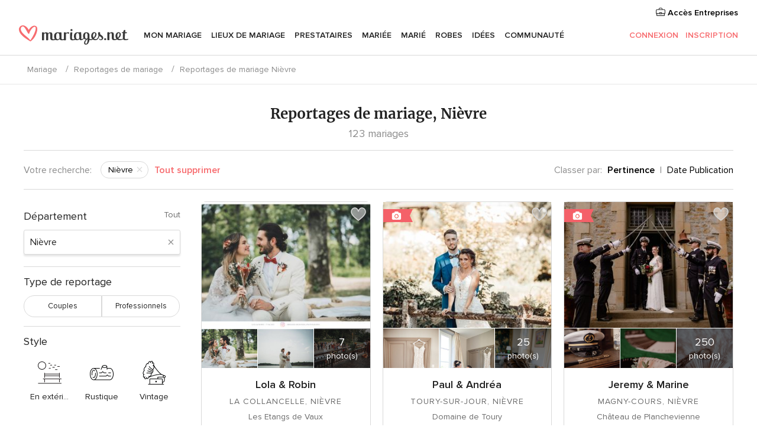

--- FILE ---
content_type: text/html; charset=UTF-8
request_url: https://www.mariages.net/reportages-mariage/nievre
body_size: 45815
content:
<!DOCTYPE html>
<html lang="fr-FR" prefix="og: http://ogp.me/ns#">
<head>
<meta http-equiv="Content-Type" content="text/html; charset=utf-8"><script type="text/javascript">(window.NREUM||(NREUM={})).init={privacy:{cookies_enabled:true},ajax:{deny_list:["bam.nr-data.net"]},feature_flags:["soft_nav"],distributed_tracing:{enabled:true}};(window.NREUM||(NREUM={})).loader_config={agentID:"1103461545",accountID:"1041",trustKey:"1041",xpid:"VQYDUEVQCAQEVFhSBwU=",licenseKey:"2f0b164c6c",applicationID:"307409004",browserID:"1103461545"};;/*! For license information please see nr-loader-spa-1.308.0.min.js.LICENSE.txt */
(()=>{var e,t,r={384:(e,t,r)=>{"use strict";r.d(t,{NT:()=>a,US:()=>u,Zm:()=>o,bQ:()=>d,dV:()=>c,pV:()=>l});var n=r(6154),i=r(1863),s=r(1910);const a={beacon:"bam.nr-data.net",errorBeacon:"bam.nr-data.net"};function o(){return n.gm.NREUM||(n.gm.NREUM={}),void 0===n.gm.newrelic&&(n.gm.newrelic=n.gm.NREUM),n.gm.NREUM}function c(){let e=o();return e.o||(e.o={ST:n.gm.setTimeout,SI:n.gm.setImmediate||n.gm.setInterval,CT:n.gm.clearTimeout,XHR:n.gm.XMLHttpRequest,REQ:n.gm.Request,EV:n.gm.Event,PR:n.gm.Promise,MO:n.gm.MutationObserver,FETCH:n.gm.fetch,WS:n.gm.WebSocket},(0,s.i)(...Object.values(e.o))),e}function d(e,t){let r=o();r.initializedAgents??={},t.initializedAt={ms:(0,i.t)(),date:new Date},r.initializedAgents[e]=t}function u(e,t){o()[e]=t}function l(){return function(){let e=o();const t=e.info||{};e.info={beacon:a.beacon,errorBeacon:a.errorBeacon,...t}}(),function(){let e=o();const t=e.init||{};e.init={...t}}(),c(),function(){let e=o();const t=e.loader_config||{};e.loader_config={...t}}(),o()}},782:(e,t,r)=>{"use strict";r.d(t,{T:()=>n});const n=r(860).K7.pageViewTiming},860:(e,t,r)=>{"use strict";r.d(t,{$J:()=>u,K7:()=>c,P3:()=>d,XX:()=>i,Yy:()=>o,df:()=>s,qY:()=>n,v4:()=>a});const n="events",i="jserrors",s="browser/blobs",a="rum",o="browser/logs",c={ajax:"ajax",genericEvents:"generic_events",jserrors:i,logging:"logging",metrics:"metrics",pageAction:"page_action",pageViewEvent:"page_view_event",pageViewTiming:"page_view_timing",sessionReplay:"session_replay",sessionTrace:"session_trace",softNav:"soft_navigations",spa:"spa"},d={[c.pageViewEvent]:1,[c.pageViewTiming]:2,[c.metrics]:3,[c.jserrors]:4,[c.spa]:5,[c.ajax]:6,[c.sessionTrace]:7,[c.softNav]:8,[c.sessionReplay]:9,[c.logging]:10,[c.genericEvents]:11},u={[c.pageViewEvent]:a,[c.pageViewTiming]:n,[c.ajax]:n,[c.spa]:n,[c.softNav]:n,[c.metrics]:i,[c.jserrors]:i,[c.sessionTrace]:s,[c.sessionReplay]:s,[c.logging]:o,[c.genericEvents]:"ins"}},944:(e,t,r)=>{"use strict";r.d(t,{R:()=>i});var n=r(3241);function i(e,t){"function"==typeof console.debug&&(console.debug("New Relic Warning: https://github.com/newrelic/newrelic-browser-agent/blob/main/docs/warning-codes.md#".concat(e),t),(0,n.W)({agentIdentifier:null,drained:null,type:"data",name:"warn",feature:"warn",data:{code:e,secondary:t}}))}},993:(e,t,r)=>{"use strict";r.d(t,{A$:()=>s,ET:()=>a,TZ:()=>o,p_:()=>i});var n=r(860);const i={ERROR:"ERROR",WARN:"WARN",INFO:"INFO",DEBUG:"DEBUG",TRACE:"TRACE"},s={OFF:0,ERROR:1,WARN:2,INFO:3,DEBUG:4,TRACE:5},a="log",o=n.K7.logging},1541:(e,t,r)=>{"use strict";r.d(t,{U:()=>i,f:()=>n});const n={MFE:"MFE",BA:"BA"};function i(e,t){if(2!==t?.harvestEndpointVersion)return{};const r=t.agentRef.runtime.appMetadata.agents[0].entityGuid;return e?{"source.id":e.id,"source.name":e.name,"source.type":e.type,"parent.id":e.parent?.id||r,"parent.type":e.parent?.type||n.BA}:{"entity.guid":r,appId:t.agentRef.info.applicationID}}},1687:(e,t,r)=>{"use strict";r.d(t,{Ak:()=>d,Ze:()=>h,x3:()=>u});var n=r(3241),i=r(7836),s=r(3606),a=r(860),o=r(2646);const c={};function d(e,t){const r={staged:!1,priority:a.P3[t]||0};l(e),c[e].get(t)||c[e].set(t,r)}function u(e,t){e&&c[e]&&(c[e].get(t)&&c[e].delete(t),p(e,t,!1),c[e].size&&f(e))}function l(e){if(!e)throw new Error("agentIdentifier required");c[e]||(c[e]=new Map)}function h(e="",t="feature",r=!1){if(l(e),!e||!c[e].get(t)||r)return p(e,t);c[e].get(t).staged=!0,f(e)}function f(e){const t=Array.from(c[e]);t.every(([e,t])=>t.staged)&&(t.sort((e,t)=>e[1].priority-t[1].priority),t.forEach(([t])=>{c[e].delete(t),p(e,t)}))}function p(e,t,r=!0){const a=e?i.ee.get(e):i.ee,c=s.i.handlers;if(!a.aborted&&a.backlog&&c){if((0,n.W)({agentIdentifier:e,type:"lifecycle",name:"drain",feature:t}),r){const e=a.backlog[t],r=c[t];if(r){for(let t=0;e&&t<e.length;++t)g(e[t],r);Object.entries(r).forEach(([e,t])=>{Object.values(t||{}).forEach(t=>{t[0]?.on&&t[0]?.context()instanceof o.y&&t[0].on(e,t[1])})})}}a.isolatedBacklog||delete c[t],a.backlog[t]=null,a.emit("drain-"+t,[])}}function g(e,t){var r=e[1];Object.values(t[r]||{}).forEach(t=>{var r=e[0];if(t[0]===r){var n=t[1],i=e[3],s=e[2];n.apply(i,s)}})}},1738:(e,t,r)=>{"use strict";r.d(t,{U:()=>f,Y:()=>h});var n=r(3241),i=r(9908),s=r(1863),a=r(944),o=r(5701),c=r(3969),d=r(8362),u=r(860),l=r(4261);function h(e,t,r,s){const h=s||r;!h||h[e]&&h[e]!==d.d.prototype[e]||(h[e]=function(){(0,i.p)(c.xV,["API/"+e+"/called"],void 0,u.K7.metrics,r.ee),(0,n.W)({agentIdentifier:r.agentIdentifier,drained:!!o.B?.[r.agentIdentifier],type:"data",name:"api",feature:l.Pl+e,data:{}});try{return t.apply(this,arguments)}catch(e){(0,a.R)(23,e)}})}function f(e,t,r,n,a){const o=e.info;null===r?delete o.jsAttributes[t]:o.jsAttributes[t]=r,(a||null===r)&&(0,i.p)(l.Pl+n,[(0,s.t)(),t,r],void 0,"session",e.ee)}},1741:(e,t,r)=>{"use strict";r.d(t,{W:()=>s});var n=r(944),i=r(4261);class s{#e(e,...t){if(this[e]!==s.prototype[e])return this[e](...t);(0,n.R)(35,e)}addPageAction(e,t){return this.#e(i.hG,e,t)}register(e){return this.#e(i.eY,e)}recordCustomEvent(e,t){return this.#e(i.fF,e,t)}setPageViewName(e,t){return this.#e(i.Fw,e,t)}setCustomAttribute(e,t,r){return this.#e(i.cD,e,t,r)}noticeError(e,t){return this.#e(i.o5,e,t)}setUserId(e,t=!1){return this.#e(i.Dl,e,t)}setApplicationVersion(e){return this.#e(i.nb,e)}setErrorHandler(e){return this.#e(i.bt,e)}addRelease(e,t){return this.#e(i.k6,e,t)}log(e,t){return this.#e(i.$9,e,t)}start(){return this.#e(i.d3)}finished(e){return this.#e(i.BL,e)}recordReplay(){return this.#e(i.CH)}pauseReplay(){return this.#e(i.Tb)}addToTrace(e){return this.#e(i.U2,e)}setCurrentRouteName(e){return this.#e(i.PA,e)}interaction(e){return this.#e(i.dT,e)}wrapLogger(e,t,r){return this.#e(i.Wb,e,t,r)}measure(e,t){return this.#e(i.V1,e,t)}consent(e){return this.#e(i.Pv,e)}}},1863:(e,t,r)=>{"use strict";function n(){return Math.floor(performance.now())}r.d(t,{t:()=>n})},1910:(e,t,r)=>{"use strict";r.d(t,{i:()=>s});var n=r(944);const i=new Map;function s(...e){return e.every(e=>{if(i.has(e))return i.get(e);const t="function"==typeof e?e.toString():"",r=t.includes("[native code]"),s=t.includes("nrWrapper");return r||s||(0,n.R)(64,e?.name||t),i.set(e,r),r})}},2555:(e,t,r)=>{"use strict";r.d(t,{D:()=>o,f:()=>a});var n=r(384),i=r(8122);const s={beacon:n.NT.beacon,errorBeacon:n.NT.errorBeacon,licenseKey:void 0,applicationID:void 0,sa:void 0,queueTime:void 0,applicationTime:void 0,ttGuid:void 0,user:void 0,account:void 0,product:void 0,extra:void 0,jsAttributes:{},userAttributes:void 0,atts:void 0,transactionName:void 0,tNamePlain:void 0};function a(e){try{return!!e.licenseKey&&!!e.errorBeacon&&!!e.applicationID}catch(e){return!1}}const o=e=>(0,i.a)(e,s)},2614:(e,t,r)=>{"use strict";r.d(t,{BB:()=>a,H3:()=>n,g:()=>d,iL:()=>c,tS:()=>o,uh:()=>i,wk:()=>s});const n="NRBA",i="SESSION",s=144e5,a=18e5,o={STARTED:"session-started",PAUSE:"session-pause",RESET:"session-reset",RESUME:"session-resume",UPDATE:"session-update"},c={SAME_TAB:"same-tab",CROSS_TAB:"cross-tab"},d={OFF:0,FULL:1,ERROR:2}},2646:(e,t,r)=>{"use strict";r.d(t,{y:()=>n});class n{constructor(e){this.contextId=e}}},2843:(e,t,r)=>{"use strict";r.d(t,{G:()=>s,u:()=>i});var n=r(3878);function i(e,t=!1,r,i){(0,n.DD)("visibilitychange",function(){if(t)return void("hidden"===document.visibilityState&&e());e(document.visibilityState)},r,i)}function s(e,t,r){(0,n.sp)("pagehide",e,t,r)}},3241:(e,t,r)=>{"use strict";r.d(t,{W:()=>s});var n=r(6154);const i="newrelic";function s(e={}){try{n.gm.dispatchEvent(new CustomEvent(i,{detail:e}))}catch(e){}}},3304:(e,t,r)=>{"use strict";r.d(t,{A:()=>s});var n=r(7836);const i=()=>{const e=new WeakSet;return(t,r)=>{if("object"==typeof r&&null!==r){if(e.has(r))return;e.add(r)}return r}};function s(e){try{return JSON.stringify(e,i())??""}catch(e){try{n.ee.emit("internal-error",[e])}catch(e){}return""}}},3333:(e,t,r)=>{"use strict";r.d(t,{$v:()=>u,TZ:()=>n,Xh:()=>c,Zp:()=>i,kd:()=>d,mq:()=>o,nf:()=>a,qN:()=>s});const n=r(860).K7.genericEvents,i=["auxclick","click","copy","keydown","paste","scrollend"],s=["focus","blur"],a=4,o=1e3,c=2e3,d=["PageAction","UserAction","BrowserPerformance"],u={RESOURCES:"experimental.resources",REGISTER:"register"}},3434:(e,t,r)=>{"use strict";r.d(t,{Jt:()=>s,YM:()=>d});var n=r(7836),i=r(5607);const s="nr@original:".concat(i.W),a=50;var o=Object.prototype.hasOwnProperty,c=!1;function d(e,t){return e||(e=n.ee),r.inPlace=function(e,t,n,i,s){n||(n="");const a="-"===n.charAt(0);for(let o=0;o<t.length;o++){const c=t[o],d=e[c];l(d)||(e[c]=r(d,a?c+n:n,i,c,s))}},r.flag=s,r;function r(t,r,n,c,d){return l(t)?t:(r||(r=""),nrWrapper[s]=t,function(e,t,r){if(Object.defineProperty&&Object.keys)try{return Object.keys(e).forEach(function(r){Object.defineProperty(t,r,{get:function(){return e[r]},set:function(t){return e[r]=t,t}})}),t}catch(e){u([e],r)}for(var n in e)o.call(e,n)&&(t[n]=e[n])}(t,nrWrapper,e),nrWrapper);function nrWrapper(){var s,o,l,h;let f;try{o=this,s=[...arguments],l="function"==typeof n?n(s,o):n||{}}catch(t){u([t,"",[s,o,c],l],e)}i(r+"start",[s,o,c],l,d);const p=performance.now();let g;try{return h=t.apply(o,s),g=performance.now(),h}catch(e){throw g=performance.now(),i(r+"err",[s,o,e],l,d),f=e,f}finally{const e=g-p,t={start:p,end:g,duration:e,isLongTask:e>=a,methodName:c,thrownError:f};t.isLongTask&&i("long-task",[t,o],l,d),i(r+"end",[s,o,h],l,d)}}}function i(r,n,i,s){if(!c||t){var a=c;c=!0;try{e.emit(r,n,i,t,s)}catch(t){u([t,r,n,i],e)}c=a}}}function u(e,t){t||(t=n.ee);try{t.emit("internal-error",e)}catch(e){}}function l(e){return!(e&&"function"==typeof e&&e.apply&&!e[s])}},3606:(e,t,r)=>{"use strict";r.d(t,{i:()=>s});var n=r(9908);s.on=a;var i=s.handlers={};function s(e,t,r,s){a(s||n.d,i,e,t,r)}function a(e,t,r,i,s){s||(s="feature"),e||(e=n.d);var a=t[s]=t[s]||{};(a[r]=a[r]||[]).push([e,i])}},3738:(e,t,r)=>{"use strict";r.d(t,{He:()=>i,Kp:()=>o,Lc:()=>d,Rz:()=>u,TZ:()=>n,bD:()=>s,d3:()=>a,jx:()=>l,sl:()=>h,uP:()=>c});const n=r(860).K7.sessionTrace,i="bstResource",s="resource",a="-start",o="-end",c="fn"+a,d="fn"+o,u="pushState",l=1e3,h=3e4},3785:(e,t,r)=>{"use strict";r.d(t,{R:()=>c,b:()=>d});var n=r(9908),i=r(1863),s=r(860),a=r(3969),o=r(993);function c(e,t,r={},c=o.p_.INFO,d=!0,u,l=(0,i.t)()){(0,n.p)(a.xV,["API/logging/".concat(c.toLowerCase(),"/called")],void 0,s.K7.metrics,e),(0,n.p)(o.ET,[l,t,r,c,d,u],void 0,s.K7.logging,e)}function d(e){return"string"==typeof e&&Object.values(o.p_).some(t=>t===e.toUpperCase().trim())}},3878:(e,t,r)=>{"use strict";function n(e,t){return{capture:e,passive:!1,signal:t}}function i(e,t,r=!1,i){window.addEventListener(e,t,n(r,i))}function s(e,t,r=!1,i){document.addEventListener(e,t,n(r,i))}r.d(t,{DD:()=>s,jT:()=>n,sp:()=>i})},3962:(e,t,r)=>{"use strict";r.d(t,{AM:()=>a,O2:()=>l,OV:()=>s,Qu:()=>h,TZ:()=>c,ih:()=>f,pP:()=>o,t1:()=>u,tC:()=>i,wD:()=>d});var n=r(860);const i=["click","keydown","submit"],s="popstate",a="api",o="initialPageLoad",c=n.K7.softNav,d=5e3,u=500,l={INITIAL_PAGE_LOAD:"",ROUTE_CHANGE:1,UNSPECIFIED:2},h={INTERACTION:1,AJAX:2,CUSTOM_END:3,CUSTOM_TRACER:4},f={IP:"in progress",PF:"pending finish",FIN:"finished",CAN:"cancelled"}},3969:(e,t,r)=>{"use strict";r.d(t,{TZ:()=>n,XG:()=>o,rs:()=>i,xV:()=>a,z_:()=>s});const n=r(860).K7.metrics,i="sm",s="cm",a="storeSupportabilityMetrics",o="storeEventMetrics"},4234:(e,t,r)=>{"use strict";r.d(t,{W:()=>s});var n=r(7836),i=r(1687);class s{constructor(e,t){this.agentIdentifier=e,this.ee=n.ee.get(e),this.featureName=t,this.blocked=!1}deregisterDrain(){(0,i.x3)(this.agentIdentifier,this.featureName)}}},4261:(e,t,r)=>{"use strict";r.d(t,{$9:()=>u,BL:()=>c,CH:()=>p,Dl:()=>R,Fw:()=>w,PA:()=>v,Pl:()=>n,Pv:()=>A,Tb:()=>h,U2:()=>a,V1:()=>E,Wb:()=>T,bt:()=>y,cD:()=>b,d3:()=>x,dT:()=>d,eY:()=>g,fF:()=>f,hG:()=>s,hw:()=>i,k6:()=>o,nb:()=>m,o5:()=>l});const n="api-",i=n+"ixn-",s="addPageAction",a="addToTrace",o="addRelease",c="finished",d="interaction",u="log",l="noticeError",h="pauseReplay",f="recordCustomEvent",p="recordReplay",g="register",m="setApplicationVersion",v="setCurrentRouteName",b="setCustomAttribute",y="setErrorHandler",w="setPageViewName",R="setUserId",x="start",T="wrapLogger",E="measure",A="consent"},5205:(e,t,r)=>{"use strict";r.d(t,{j:()=>S});var n=r(384),i=r(1741);var s=r(2555),a=r(3333);const o=e=>{if(!e||"string"!=typeof e)return!1;try{document.createDocumentFragment().querySelector(e)}catch{return!1}return!0};var c=r(2614),d=r(944),u=r(8122);const l="[data-nr-mask]",h=e=>(0,u.a)(e,(()=>{const e={feature_flags:[],experimental:{allow_registered_children:!1,resources:!1},mask_selector:"*",block_selector:"[data-nr-block]",mask_input_options:{color:!1,date:!1,"datetime-local":!1,email:!1,month:!1,number:!1,range:!1,search:!1,tel:!1,text:!1,time:!1,url:!1,week:!1,textarea:!1,select:!1,password:!0}};return{ajax:{deny_list:void 0,block_internal:!0,enabled:!0,autoStart:!0},api:{get allow_registered_children(){return e.feature_flags.includes(a.$v.REGISTER)||e.experimental.allow_registered_children},set allow_registered_children(t){e.experimental.allow_registered_children=t},duplicate_registered_data:!1},browser_consent_mode:{enabled:!1},distributed_tracing:{enabled:void 0,exclude_newrelic_header:void 0,cors_use_newrelic_header:void 0,cors_use_tracecontext_headers:void 0,allowed_origins:void 0},get feature_flags(){return e.feature_flags},set feature_flags(t){e.feature_flags=t},generic_events:{enabled:!0,autoStart:!0},harvest:{interval:30},jserrors:{enabled:!0,autoStart:!0},logging:{enabled:!0,autoStart:!0},metrics:{enabled:!0,autoStart:!0},obfuscate:void 0,page_action:{enabled:!0},page_view_event:{enabled:!0,autoStart:!0},page_view_timing:{enabled:!0,autoStart:!0},performance:{capture_marks:!1,capture_measures:!1,capture_detail:!0,resources:{get enabled(){return e.feature_flags.includes(a.$v.RESOURCES)||e.experimental.resources},set enabled(t){e.experimental.resources=t},asset_types:[],first_party_domains:[],ignore_newrelic:!0}},privacy:{cookies_enabled:!0},proxy:{assets:void 0,beacon:void 0},session:{expiresMs:c.wk,inactiveMs:c.BB},session_replay:{autoStart:!0,enabled:!1,preload:!1,sampling_rate:10,error_sampling_rate:100,collect_fonts:!1,inline_images:!1,fix_stylesheets:!0,mask_all_inputs:!0,get mask_text_selector(){return e.mask_selector},set mask_text_selector(t){o(t)?e.mask_selector="".concat(t,",").concat(l):""===t||null===t?e.mask_selector=l:(0,d.R)(5,t)},get block_class(){return"nr-block"},get ignore_class(){return"nr-ignore"},get mask_text_class(){return"nr-mask"},get block_selector(){return e.block_selector},set block_selector(t){o(t)?e.block_selector+=",".concat(t):""!==t&&(0,d.R)(6,t)},get mask_input_options(){return e.mask_input_options},set mask_input_options(t){t&&"object"==typeof t?e.mask_input_options={...t,password:!0}:(0,d.R)(7,t)}},session_trace:{enabled:!0,autoStart:!0},soft_navigations:{enabled:!0,autoStart:!0},spa:{enabled:!0,autoStart:!0},ssl:void 0,user_actions:{enabled:!0,elementAttributes:["id","className","tagName","type"]}}})());var f=r(6154),p=r(9324);let g=0;const m={buildEnv:p.F3,distMethod:p.Xs,version:p.xv,originTime:f.WN},v={consented:!1},b={appMetadata:{},get consented(){return this.session?.state?.consent||v.consented},set consented(e){v.consented=e},customTransaction:void 0,denyList:void 0,disabled:!1,harvester:void 0,isolatedBacklog:!1,isRecording:!1,loaderType:void 0,maxBytes:3e4,obfuscator:void 0,onerror:void 0,ptid:void 0,releaseIds:{},session:void 0,timeKeeper:void 0,registeredEntities:[],jsAttributesMetadata:{bytes:0},get harvestCount(){return++g}},y=e=>{const t=(0,u.a)(e,b),r=Object.keys(m).reduce((e,t)=>(e[t]={value:m[t],writable:!1,configurable:!0,enumerable:!0},e),{});return Object.defineProperties(t,r)};var w=r(5701);const R=e=>{const t=e.startsWith("http");e+="/",r.p=t?e:"https://"+e};var x=r(7836),T=r(3241);const E={accountID:void 0,trustKey:void 0,agentID:void 0,licenseKey:void 0,applicationID:void 0,xpid:void 0},A=e=>(0,u.a)(e,E),_=new Set;function S(e,t={},r,a){let{init:o,info:c,loader_config:d,runtime:u={},exposed:l=!0}=t;if(!c){const e=(0,n.pV)();o=e.init,c=e.info,d=e.loader_config}e.init=h(o||{}),e.loader_config=A(d||{}),c.jsAttributes??={},f.bv&&(c.jsAttributes.isWorker=!0),e.info=(0,s.D)(c);const p=e.init,g=[c.beacon,c.errorBeacon];_.has(e.agentIdentifier)||(p.proxy.assets&&(R(p.proxy.assets),g.push(p.proxy.assets)),p.proxy.beacon&&g.push(p.proxy.beacon),e.beacons=[...g],function(e){const t=(0,n.pV)();Object.getOwnPropertyNames(i.W.prototype).forEach(r=>{const n=i.W.prototype[r];if("function"!=typeof n||"constructor"===n)return;let s=t[r];e[r]&&!1!==e.exposed&&"micro-agent"!==e.runtime?.loaderType&&(t[r]=(...t)=>{const n=e[r](...t);return s?s(...t):n})})}(e),(0,n.US)("activatedFeatures",w.B)),u.denyList=[...p.ajax.deny_list||[],...p.ajax.block_internal?g:[]],u.ptid=e.agentIdentifier,u.loaderType=r,e.runtime=y(u),_.has(e.agentIdentifier)||(e.ee=x.ee.get(e.agentIdentifier),e.exposed=l,(0,T.W)({agentIdentifier:e.agentIdentifier,drained:!!w.B?.[e.agentIdentifier],type:"lifecycle",name:"initialize",feature:void 0,data:e.config})),_.add(e.agentIdentifier)}},5270:(e,t,r)=>{"use strict";r.d(t,{Aw:()=>a,SR:()=>s,rF:()=>o});var n=r(384),i=r(7767);function s(e){return!!(0,n.dV)().o.MO&&(0,i.V)(e)&&!0===e?.session_trace.enabled}function a(e){return!0===e?.session_replay.preload&&s(e)}function o(e,t){try{if("string"==typeof t?.type){if("password"===t.type.toLowerCase())return"*".repeat(e?.length||0);if(void 0!==t?.dataset?.nrUnmask||t?.classList?.contains("nr-unmask"))return e}}catch(e){}return"string"==typeof e?e.replace(/[\S]/g,"*"):"*".repeat(e?.length||0)}},5289:(e,t,r)=>{"use strict";r.d(t,{GG:()=>a,Qr:()=>c,sB:()=>o});var n=r(3878),i=r(6389);function s(){return"undefined"==typeof document||"complete"===document.readyState}function a(e,t){if(s())return e();const r=(0,i.J)(e),a=setInterval(()=>{s()&&(clearInterval(a),r())},500);(0,n.sp)("load",r,t)}function o(e){if(s())return e();(0,n.DD)("DOMContentLoaded",e)}function c(e){if(s())return e();(0,n.sp)("popstate",e)}},5607:(e,t,r)=>{"use strict";r.d(t,{W:()=>n});const n=(0,r(9566).bz)()},5701:(e,t,r)=>{"use strict";r.d(t,{B:()=>s,t:()=>a});var n=r(3241);const i=new Set,s={};function a(e,t){const r=t.agentIdentifier;s[r]??={},e&&"object"==typeof e&&(i.has(r)||(t.ee.emit("rumresp",[e]),s[r]=e,i.add(r),(0,n.W)({agentIdentifier:r,loaded:!0,drained:!0,type:"lifecycle",name:"load",feature:void 0,data:e})))}},6154:(e,t,r)=>{"use strict";r.d(t,{OF:()=>d,RI:()=>i,WN:()=>h,bv:()=>s,eN:()=>f,gm:()=>a,lR:()=>l,m:()=>c,mw:()=>o,sb:()=>u});var n=r(1863);const i="undefined"!=typeof window&&!!window.document,s="undefined"!=typeof WorkerGlobalScope&&("undefined"!=typeof self&&self instanceof WorkerGlobalScope&&self.navigator instanceof WorkerNavigator||"undefined"!=typeof globalThis&&globalThis instanceof WorkerGlobalScope&&globalThis.navigator instanceof WorkerNavigator),a=i?window:"undefined"!=typeof WorkerGlobalScope&&("undefined"!=typeof self&&self instanceof WorkerGlobalScope&&self||"undefined"!=typeof globalThis&&globalThis instanceof WorkerGlobalScope&&globalThis),o=Boolean("hidden"===a?.document?.visibilityState),c=""+a?.location,d=/iPad|iPhone|iPod/.test(a.navigator?.userAgent),u=d&&"undefined"==typeof SharedWorker,l=(()=>{const e=a.navigator?.userAgent?.match(/Firefox[/\s](\d+\.\d+)/);return Array.isArray(e)&&e.length>=2?+e[1]:0})(),h=Date.now()-(0,n.t)(),f=()=>"undefined"!=typeof PerformanceNavigationTiming&&a?.performance?.getEntriesByType("navigation")?.[0]?.responseStart},6344:(e,t,r)=>{"use strict";r.d(t,{BB:()=>u,Qb:()=>l,TZ:()=>i,Ug:()=>a,Vh:()=>s,_s:()=>o,bc:()=>d,yP:()=>c});var n=r(2614);const i=r(860).K7.sessionReplay,s="errorDuringReplay",a=.12,o={DomContentLoaded:0,Load:1,FullSnapshot:2,IncrementalSnapshot:3,Meta:4,Custom:5},c={[n.g.ERROR]:15e3,[n.g.FULL]:3e5,[n.g.OFF]:0},d={RESET:{message:"Session was reset",sm:"Reset"},IMPORT:{message:"Recorder failed to import",sm:"Import"},TOO_MANY:{message:"429: Too Many Requests",sm:"Too-Many"},TOO_BIG:{message:"Payload was too large",sm:"Too-Big"},CROSS_TAB:{message:"Session Entity was set to OFF on another tab",sm:"Cross-Tab"},ENTITLEMENTS:{message:"Session Replay is not allowed and will not be started",sm:"Entitlement"}},u=5e3,l={API:"api",RESUME:"resume",SWITCH_TO_FULL:"switchToFull",INITIALIZE:"initialize",PRELOAD:"preload"}},6389:(e,t,r)=>{"use strict";function n(e,t=500,r={}){const n=r?.leading||!1;let i;return(...r)=>{n&&void 0===i&&(e.apply(this,r),i=setTimeout(()=>{i=clearTimeout(i)},t)),n||(clearTimeout(i),i=setTimeout(()=>{e.apply(this,r)},t))}}function i(e){let t=!1;return(...r)=>{t||(t=!0,e.apply(this,r))}}r.d(t,{J:()=>i,s:()=>n})},6630:(e,t,r)=>{"use strict";r.d(t,{T:()=>n});const n=r(860).K7.pageViewEvent},6774:(e,t,r)=>{"use strict";r.d(t,{T:()=>n});const n=r(860).K7.jserrors},7295:(e,t,r)=>{"use strict";r.d(t,{Xv:()=>a,gX:()=>i,iW:()=>s});var n=[];function i(e){if(!e||s(e))return!1;if(0===n.length)return!0;if("*"===n[0].hostname)return!1;for(var t=0;t<n.length;t++){var r=n[t];if(r.hostname.test(e.hostname)&&r.pathname.test(e.pathname))return!1}return!0}function s(e){return void 0===e.hostname}function a(e){if(n=[],e&&e.length)for(var t=0;t<e.length;t++){let r=e[t];if(!r)continue;if("*"===r)return void(n=[{hostname:"*"}]);0===r.indexOf("http://")?r=r.substring(7):0===r.indexOf("https://")&&(r=r.substring(8));const i=r.indexOf("/");let s,a;i>0?(s=r.substring(0,i),a=r.substring(i)):(s=r,a="*");let[c]=s.split(":");n.push({hostname:o(c),pathname:o(a,!0)})}}function o(e,t=!1){const r=e.replace(/[.+?^${}()|[\]\\]/g,e=>"\\"+e).replace(/\*/g,".*?");return new RegExp((t?"^":"")+r+"$")}},7485:(e,t,r)=>{"use strict";r.d(t,{D:()=>i});var n=r(6154);function i(e){if(0===(e||"").indexOf("data:"))return{protocol:"data"};try{const t=new URL(e,location.href),r={port:t.port,hostname:t.hostname,pathname:t.pathname,search:t.search,protocol:t.protocol.slice(0,t.protocol.indexOf(":")),sameOrigin:t.protocol===n.gm?.location?.protocol&&t.host===n.gm?.location?.host};return r.port&&""!==r.port||("http:"===t.protocol&&(r.port="80"),"https:"===t.protocol&&(r.port="443")),r.pathname&&""!==r.pathname?r.pathname.startsWith("/")||(r.pathname="/".concat(r.pathname)):r.pathname="/",r}catch(e){return{}}}},7699:(e,t,r)=>{"use strict";r.d(t,{It:()=>s,KC:()=>o,No:()=>i,qh:()=>a});var n=r(860);const i=16e3,s=1e6,a="SESSION_ERROR",o={[n.K7.logging]:!0,[n.K7.genericEvents]:!1,[n.K7.jserrors]:!1,[n.K7.ajax]:!1}},7767:(e,t,r)=>{"use strict";r.d(t,{V:()=>i});var n=r(6154);const i=e=>n.RI&&!0===e?.privacy.cookies_enabled},7836:(e,t,r)=>{"use strict";r.d(t,{P:()=>o,ee:()=>c});var n=r(384),i=r(8990),s=r(2646),a=r(5607);const o="nr@context:".concat(a.W),c=function e(t,r){var n={},a={},u={},l=!1;try{l=16===r.length&&d.initializedAgents?.[r]?.runtime.isolatedBacklog}catch(e){}var h={on:p,addEventListener:p,removeEventListener:function(e,t){var r=n[e];if(!r)return;for(var i=0;i<r.length;i++)r[i]===t&&r.splice(i,1)},emit:function(e,r,n,i,s){!1!==s&&(s=!0);if(c.aborted&&!i)return;t&&s&&t.emit(e,r,n);var o=f(n);g(e).forEach(e=>{e.apply(o,r)});var d=v()[a[e]];d&&d.push([h,e,r,o]);return o},get:m,listeners:g,context:f,buffer:function(e,t){const r=v();if(t=t||"feature",h.aborted)return;Object.entries(e||{}).forEach(([e,n])=>{a[n]=t,t in r||(r[t]=[])})},abort:function(){h._aborted=!0,Object.keys(h.backlog).forEach(e=>{delete h.backlog[e]})},isBuffering:function(e){return!!v()[a[e]]},debugId:r,backlog:l?{}:t&&"object"==typeof t.backlog?t.backlog:{},isolatedBacklog:l};return Object.defineProperty(h,"aborted",{get:()=>{let e=h._aborted||!1;return e||(t&&(e=t.aborted),e)}}),h;function f(e){return e&&e instanceof s.y?e:e?(0,i.I)(e,o,()=>new s.y(o)):new s.y(o)}function p(e,t){n[e]=g(e).concat(t)}function g(e){return n[e]||[]}function m(t){return u[t]=u[t]||e(h,t)}function v(){return h.backlog}}(void 0,"globalEE"),d=(0,n.Zm)();d.ee||(d.ee=c)},8122:(e,t,r)=>{"use strict";r.d(t,{a:()=>i});var n=r(944);function i(e,t){try{if(!e||"object"!=typeof e)return(0,n.R)(3);if(!t||"object"!=typeof t)return(0,n.R)(4);const r=Object.create(Object.getPrototypeOf(t),Object.getOwnPropertyDescriptors(t)),s=0===Object.keys(r).length?e:r;for(let a in s)if(void 0!==e[a])try{if(null===e[a]){r[a]=null;continue}Array.isArray(e[a])&&Array.isArray(t[a])?r[a]=Array.from(new Set([...e[a],...t[a]])):"object"==typeof e[a]&&"object"==typeof t[a]?r[a]=i(e[a],t[a]):r[a]=e[a]}catch(e){r[a]||(0,n.R)(1,e)}return r}catch(e){(0,n.R)(2,e)}}},8139:(e,t,r)=>{"use strict";r.d(t,{u:()=>h});var n=r(7836),i=r(3434),s=r(8990),a=r(6154);const o={},c=a.gm.XMLHttpRequest,d="addEventListener",u="removeEventListener",l="nr@wrapped:".concat(n.P);function h(e){var t=function(e){return(e||n.ee).get("events")}(e);if(o[t.debugId]++)return t;o[t.debugId]=1;var r=(0,i.YM)(t,!0);function h(e){r.inPlace(e,[d,u],"-",p)}function p(e,t){return e[1]}return"getPrototypeOf"in Object&&(a.RI&&f(document,h),c&&f(c.prototype,h),f(a.gm,h)),t.on(d+"-start",function(e,t){var n=e[1];if(null!==n&&("function"==typeof n||"object"==typeof n)&&"newrelic"!==e[0]){var i=(0,s.I)(n,l,function(){var e={object:function(){if("function"!=typeof n.handleEvent)return;return n.handleEvent.apply(n,arguments)},function:n}[typeof n];return e?r(e,"fn-",null,e.name||"anonymous"):n});this.wrapped=e[1]=i}}),t.on(u+"-start",function(e){e[1]=this.wrapped||e[1]}),t}function f(e,t,...r){let n=e;for(;"object"==typeof n&&!Object.prototype.hasOwnProperty.call(n,d);)n=Object.getPrototypeOf(n);n&&t(n,...r)}},8362:(e,t,r)=>{"use strict";r.d(t,{d:()=>s});var n=r(9566),i=r(1741);class s extends i.W{agentIdentifier=(0,n.LA)(16)}},8374:(e,t,r)=>{r.nc=(()=>{try{return document?.currentScript?.nonce}catch(e){}return""})()},8990:(e,t,r)=>{"use strict";r.d(t,{I:()=>i});var n=Object.prototype.hasOwnProperty;function i(e,t,r){if(n.call(e,t))return e[t];var i=r();if(Object.defineProperty&&Object.keys)try{return Object.defineProperty(e,t,{value:i,writable:!0,enumerable:!1}),i}catch(e){}return e[t]=i,i}},9119:(e,t,r)=>{"use strict";r.d(t,{L:()=>s});var n=/([^?#]*)[^#]*(#[^?]*|$).*/,i=/([^?#]*)().*/;function s(e,t){return e?e.replace(t?n:i,"$1$2"):e}},9300:(e,t,r)=>{"use strict";r.d(t,{T:()=>n});const n=r(860).K7.ajax},9324:(e,t,r)=>{"use strict";r.d(t,{AJ:()=>a,F3:()=>i,Xs:()=>s,Yq:()=>o,xv:()=>n});const n="1.308.0",i="PROD",s="CDN",a="@newrelic/rrweb",o="1.0.1"},9566:(e,t,r)=>{"use strict";r.d(t,{LA:()=>o,ZF:()=>c,bz:()=>a,el:()=>d});var n=r(6154);const i="xxxxxxxx-xxxx-4xxx-yxxx-xxxxxxxxxxxx";function s(e,t){return e?15&e[t]:16*Math.random()|0}function a(){const e=n.gm?.crypto||n.gm?.msCrypto;let t,r=0;return e&&e.getRandomValues&&(t=e.getRandomValues(new Uint8Array(30))),i.split("").map(e=>"x"===e?s(t,r++).toString(16):"y"===e?(3&s()|8).toString(16):e).join("")}function o(e){const t=n.gm?.crypto||n.gm?.msCrypto;let r,i=0;t&&t.getRandomValues&&(r=t.getRandomValues(new Uint8Array(e)));const a=[];for(var o=0;o<e;o++)a.push(s(r,i++).toString(16));return a.join("")}function c(){return o(16)}function d(){return o(32)}},9908:(e,t,r)=>{"use strict";r.d(t,{d:()=>n,p:()=>i});var n=r(7836).ee.get("handle");function i(e,t,r,i,s){s?(s.buffer([e],i),s.emit(e,t,r)):(n.buffer([e],i),n.emit(e,t,r))}}},n={};function i(e){var t=n[e];if(void 0!==t)return t.exports;var s=n[e]={exports:{}};return r[e](s,s.exports,i),s.exports}i.m=r,i.d=(e,t)=>{for(var r in t)i.o(t,r)&&!i.o(e,r)&&Object.defineProperty(e,r,{enumerable:!0,get:t[r]})},i.f={},i.e=e=>Promise.all(Object.keys(i.f).reduce((t,r)=>(i.f[r](e,t),t),[])),i.u=e=>({212:"nr-spa-compressor",249:"nr-spa-recorder",478:"nr-spa"}[e]+"-1.308.0.min.js"),i.o=(e,t)=>Object.prototype.hasOwnProperty.call(e,t),e={},t="NRBA-1.308.0.PROD:",i.l=(r,n,s,a)=>{if(e[r])e[r].push(n);else{var o,c;if(void 0!==s)for(var d=document.getElementsByTagName("script"),u=0;u<d.length;u++){var l=d[u];if(l.getAttribute("src")==r||l.getAttribute("data-webpack")==t+s){o=l;break}}if(!o){c=!0;var h={478:"sha512-RSfSVnmHk59T/uIPbdSE0LPeqcEdF4/+XhfJdBuccH5rYMOEZDhFdtnh6X6nJk7hGpzHd9Ujhsy7lZEz/ORYCQ==",249:"sha512-ehJXhmntm85NSqW4MkhfQqmeKFulra3klDyY0OPDUE+sQ3GokHlPh1pmAzuNy//3j4ac6lzIbmXLvGQBMYmrkg==",212:"sha512-B9h4CR46ndKRgMBcK+j67uSR2RCnJfGefU+A7FrgR/k42ovXy5x/MAVFiSvFxuVeEk/pNLgvYGMp1cBSK/G6Fg=="};(o=document.createElement("script")).charset="utf-8",i.nc&&o.setAttribute("nonce",i.nc),o.setAttribute("data-webpack",t+s),o.src=r,0!==o.src.indexOf(window.location.origin+"/")&&(o.crossOrigin="anonymous"),h[a]&&(o.integrity=h[a])}e[r]=[n];var f=(t,n)=>{o.onerror=o.onload=null,clearTimeout(p);var i=e[r];if(delete e[r],o.parentNode&&o.parentNode.removeChild(o),i&&i.forEach(e=>e(n)),t)return t(n)},p=setTimeout(f.bind(null,void 0,{type:"timeout",target:o}),12e4);o.onerror=f.bind(null,o.onerror),o.onload=f.bind(null,o.onload),c&&document.head.appendChild(o)}},i.r=e=>{"undefined"!=typeof Symbol&&Symbol.toStringTag&&Object.defineProperty(e,Symbol.toStringTag,{value:"Module"}),Object.defineProperty(e,"__esModule",{value:!0})},i.p="https://js-agent.newrelic.com/",(()=>{var e={38:0,788:0};i.f.j=(t,r)=>{var n=i.o(e,t)?e[t]:void 0;if(0!==n)if(n)r.push(n[2]);else{var s=new Promise((r,i)=>n=e[t]=[r,i]);r.push(n[2]=s);var a=i.p+i.u(t),o=new Error;i.l(a,r=>{if(i.o(e,t)&&(0!==(n=e[t])&&(e[t]=void 0),n)){var s=r&&("load"===r.type?"missing":r.type),a=r&&r.target&&r.target.src;o.message="Loading chunk "+t+" failed: ("+s+": "+a+")",o.name="ChunkLoadError",o.type=s,o.request=a,n[1](o)}},"chunk-"+t,t)}};var t=(t,r)=>{var n,s,[a,o,c]=r,d=0;if(a.some(t=>0!==e[t])){for(n in o)i.o(o,n)&&(i.m[n]=o[n]);if(c)c(i)}for(t&&t(r);d<a.length;d++)s=a[d],i.o(e,s)&&e[s]&&e[s][0](),e[s]=0},r=self["webpackChunk:NRBA-1.308.0.PROD"]=self["webpackChunk:NRBA-1.308.0.PROD"]||[];r.forEach(t.bind(null,0)),r.push=t.bind(null,r.push.bind(r))})(),(()=>{"use strict";i(8374);var e=i(8362),t=i(860);const r=Object.values(t.K7);var n=i(5205);var s=i(9908),a=i(1863),o=i(4261),c=i(1738);var d=i(1687),u=i(4234),l=i(5289),h=i(6154),f=i(944),p=i(5270),g=i(7767),m=i(6389),v=i(7699);class b extends u.W{constructor(e,t){super(e.agentIdentifier,t),this.agentRef=e,this.abortHandler=void 0,this.featAggregate=void 0,this.loadedSuccessfully=void 0,this.onAggregateImported=new Promise(e=>{this.loadedSuccessfully=e}),this.deferred=Promise.resolve(),!1===e.init[this.featureName].autoStart?this.deferred=new Promise((t,r)=>{this.ee.on("manual-start-all",(0,m.J)(()=>{(0,d.Ak)(e.agentIdentifier,this.featureName),t()}))}):(0,d.Ak)(e.agentIdentifier,t)}importAggregator(e,t,r={}){if(this.featAggregate)return;const n=async()=>{let n;await this.deferred;try{if((0,g.V)(e.init)){const{setupAgentSession:t}=await i.e(478).then(i.bind(i,8766));n=t(e)}}catch(e){(0,f.R)(20,e),this.ee.emit("internal-error",[e]),(0,s.p)(v.qh,[e],void 0,this.featureName,this.ee)}try{if(!this.#t(this.featureName,n,e.init))return(0,d.Ze)(this.agentIdentifier,this.featureName),void this.loadedSuccessfully(!1);const{Aggregate:i}=await t();this.featAggregate=new i(e,r),e.runtime.harvester.initializedAggregates.push(this.featAggregate),this.loadedSuccessfully(!0)}catch(e){(0,f.R)(34,e),this.abortHandler?.(),(0,d.Ze)(this.agentIdentifier,this.featureName,!0),this.loadedSuccessfully(!1),this.ee&&this.ee.abort()}};h.RI?(0,l.GG)(()=>n(),!0):n()}#t(e,r,n){if(this.blocked)return!1;switch(e){case t.K7.sessionReplay:return(0,p.SR)(n)&&!!r;case t.K7.sessionTrace:return!!r;default:return!0}}}var y=i(6630),w=i(2614),R=i(3241);class x extends b{static featureName=y.T;constructor(e){var t;super(e,y.T),this.setupInspectionEvents(e.agentIdentifier),t=e,(0,c.Y)(o.Fw,function(e,r){"string"==typeof e&&("/"!==e.charAt(0)&&(e="/"+e),t.runtime.customTransaction=(r||"http://custom.transaction")+e,(0,s.p)(o.Pl+o.Fw,[(0,a.t)()],void 0,void 0,t.ee))},t),this.importAggregator(e,()=>i.e(478).then(i.bind(i,2467)))}setupInspectionEvents(e){const t=(t,r)=>{t&&(0,R.W)({agentIdentifier:e,timeStamp:t.timeStamp,loaded:"complete"===t.target.readyState,type:"window",name:r,data:t.target.location+""})};(0,l.sB)(e=>{t(e,"DOMContentLoaded")}),(0,l.GG)(e=>{t(e,"load")}),(0,l.Qr)(e=>{t(e,"navigate")}),this.ee.on(w.tS.UPDATE,(t,r)=>{(0,R.W)({agentIdentifier:e,type:"lifecycle",name:"session",data:r})})}}var T=i(384);class E extends e.d{constructor(e){var t;(super(),h.gm)?(this.features={},(0,T.bQ)(this.agentIdentifier,this),this.desiredFeatures=new Set(e.features||[]),this.desiredFeatures.add(x),(0,n.j)(this,e,e.loaderType||"agent"),t=this,(0,c.Y)(o.cD,function(e,r,n=!1){if("string"==typeof e){if(["string","number","boolean"].includes(typeof r)||null===r)return(0,c.U)(t,e,r,o.cD,n);(0,f.R)(40,typeof r)}else(0,f.R)(39,typeof e)},t),function(e){(0,c.Y)(o.Dl,function(t,r=!1){if("string"!=typeof t&&null!==t)return void(0,f.R)(41,typeof t);const n=e.info.jsAttributes["enduser.id"];r&&null!=n&&n!==t?(0,s.p)(o.Pl+"setUserIdAndResetSession",[t],void 0,"session",e.ee):(0,c.U)(e,"enduser.id",t,o.Dl,!0)},e)}(this),function(e){(0,c.Y)(o.nb,function(t){if("string"==typeof t||null===t)return(0,c.U)(e,"application.version",t,o.nb,!1);(0,f.R)(42,typeof t)},e)}(this),function(e){(0,c.Y)(o.d3,function(){e.ee.emit("manual-start-all")},e)}(this),function(e){(0,c.Y)(o.Pv,function(t=!0){if("boolean"==typeof t){if((0,s.p)(o.Pl+o.Pv,[t],void 0,"session",e.ee),e.runtime.consented=t,t){const t=e.features.page_view_event;t.onAggregateImported.then(e=>{const r=t.featAggregate;e&&!r.sentRum&&r.sendRum()})}}else(0,f.R)(65,typeof t)},e)}(this),this.run()):(0,f.R)(21)}get config(){return{info:this.info,init:this.init,loader_config:this.loader_config,runtime:this.runtime}}get api(){return this}run(){try{const e=function(e){const t={};return r.forEach(r=>{t[r]=!!e[r]?.enabled}),t}(this.init),n=[...this.desiredFeatures];n.sort((e,r)=>t.P3[e.featureName]-t.P3[r.featureName]),n.forEach(r=>{if(!e[r.featureName]&&r.featureName!==t.K7.pageViewEvent)return;if(r.featureName===t.K7.spa)return void(0,f.R)(67);const n=function(e){switch(e){case t.K7.ajax:return[t.K7.jserrors];case t.K7.sessionTrace:return[t.K7.ajax,t.K7.pageViewEvent];case t.K7.sessionReplay:return[t.K7.sessionTrace];case t.K7.pageViewTiming:return[t.K7.pageViewEvent];default:return[]}}(r.featureName).filter(e=>!(e in this.features));n.length>0&&(0,f.R)(36,{targetFeature:r.featureName,missingDependencies:n}),this.features[r.featureName]=new r(this)})}catch(e){(0,f.R)(22,e);for(const e in this.features)this.features[e].abortHandler?.();const t=(0,T.Zm)();delete t.initializedAgents[this.agentIdentifier]?.features,delete this.sharedAggregator;return t.ee.get(this.agentIdentifier).abort(),!1}}}var A=i(2843),_=i(782);class S extends b{static featureName=_.T;constructor(e){super(e,_.T),h.RI&&((0,A.u)(()=>(0,s.p)("docHidden",[(0,a.t)()],void 0,_.T,this.ee),!0),(0,A.G)(()=>(0,s.p)("winPagehide",[(0,a.t)()],void 0,_.T,this.ee)),this.importAggregator(e,()=>i.e(478).then(i.bind(i,9917))))}}var O=i(3969);class I extends b{static featureName=O.TZ;constructor(e){super(e,O.TZ),h.RI&&document.addEventListener("securitypolicyviolation",e=>{(0,s.p)(O.xV,["Generic/CSPViolation/Detected"],void 0,this.featureName,this.ee)}),this.importAggregator(e,()=>i.e(478).then(i.bind(i,6555)))}}var N=i(6774),P=i(3878),k=i(3304);class D{constructor(e,t,r,n,i){this.name="UncaughtError",this.message="string"==typeof e?e:(0,k.A)(e),this.sourceURL=t,this.line=r,this.column=n,this.__newrelic=i}}function C(e){return M(e)?e:new D(void 0!==e?.message?e.message:e,e?.filename||e?.sourceURL,e?.lineno||e?.line,e?.colno||e?.col,e?.__newrelic,e?.cause)}function j(e){const t="Unhandled Promise Rejection: ";if(!e?.reason)return;if(M(e.reason)){try{e.reason.message.startsWith(t)||(e.reason.message=t+e.reason.message)}catch(e){}return C(e.reason)}const r=C(e.reason);return(r.message||"").startsWith(t)||(r.message=t+r.message),r}function L(e){if(e.error instanceof SyntaxError&&!/:\d+$/.test(e.error.stack?.trim())){const t=new D(e.message,e.filename,e.lineno,e.colno,e.error.__newrelic,e.cause);return t.name=SyntaxError.name,t}return M(e.error)?e.error:C(e)}function M(e){return e instanceof Error&&!!e.stack}function H(e,r,n,i,o=(0,a.t)()){"string"==typeof e&&(e=new Error(e)),(0,s.p)("err",[e,o,!1,r,n.runtime.isRecording,void 0,i],void 0,t.K7.jserrors,n.ee),(0,s.p)("uaErr",[],void 0,t.K7.genericEvents,n.ee)}var B=i(1541),K=i(993),W=i(3785);function U(e,{customAttributes:t={},level:r=K.p_.INFO}={},n,i,s=(0,a.t)()){(0,W.R)(n.ee,e,t,r,!1,i,s)}function F(e,r,n,i,c=(0,a.t)()){(0,s.p)(o.Pl+o.hG,[c,e,r,i],void 0,t.K7.genericEvents,n.ee)}function V(e,r,n,i,c=(0,a.t)()){const{start:d,end:u,customAttributes:l}=r||{},h={customAttributes:l||{}};if("object"!=typeof h.customAttributes||"string"!=typeof e||0===e.length)return void(0,f.R)(57);const p=(e,t)=>null==e?t:"number"==typeof e?e:e instanceof PerformanceMark?e.startTime:Number.NaN;if(h.start=p(d,0),h.end=p(u,c),Number.isNaN(h.start)||Number.isNaN(h.end))(0,f.R)(57);else{if(h.duration=h.end-h.start,!(h.duration<0))return(0,s.p)(o.Pl+o.V1,[h,e,i],void 0,t.K7.genericEvents,n.ee),h;(0,f.R)(58)}}function G(e,r={},n,i,c=(0,a.t)()){(0,s.p)(o.Pl+o.fF,[c,e,r,i],void 0,t.K7.genericEvents,n.ee)}function z(e){(0,c.Y)(o.eY,function(t){return Y(e,t)},e)}function Y(e,r,n){(0,f.R)(54,"newrelic.register"),r||={},r.type=B.f.MFE,r.licenseKey||=e.info.licenseKey,r.blocked=!1,r.parent=n||{},Array.isArray(r.tags)||(r.tags=[]);const i={};r.tags.forEach(e=>{"name"!==e&&"id"!==e&&(i["source.".concat(e)]=!0)}),r.isolated??=!0;let o=()=>{};const c=e.runtime.registeredEntities;if(!r.isolated){const e=c.find(({metadata:{target:{id:e}}})=>e===r.id&&!r.isolated);if(e)return e}const d=e=>{r.blocked=!0,o=e};function u(e){return"string"==typeof e&&!!e.trim()&&e.trim().length<501||"number"==typeof e}e.init.api.allow_registered_children||d((0,m.J)(()=>(0,f.R)(55))),u(r.id)&&u(r.name)||d((0,m.J)(()=>(0,f.R)(48,r)));const l={addPageAction:(t,n={})=>g(F,[t,{...i,...n},e],r),deregister:()=>{d((0,m.J)(()=>(0,f.R)(68)))},log:(t,n={})=>g(U,[t,{...n,customAttributes:{...i,...n.customAttributes||{}}},e],r),measure:(t,n={})=>g(V,[t,{...n,customAttributes:{...i,...n.customAttributes||{}}},e],r),noticeError:(t,n={})=>g(H,[t,{...i,...n},e],r),register:(t={})=>g(Y,[e,t],l.metadata.target),recordCustomEvent:(t,n={})=>g(G,[t,{...i,...n},e],r),setApplicationVersion:e=>p("application.version",e),setCustomAttribute:(e,t)=>p(e,t),setUserId:e=>p("enduser.id",e),metadata:{customAttributes:i,target:r}},h=()=>(r.blocked&&o(),r.blocked);h()||c.push(l);const p=(e,t)=>{h()||(i[e]=t)},g=(r,n,i)=>{if(h())return;const o=(0,a.t)();(0,s.p)(O.xV,["API/register/".concat(r.name,"/called")],void 0,t.K7.metrics,e.ee);try{if(e.init.api.duplicate_registered_data&&"register"!==r.name){let e=n;if(n[1]instanceof Object){const t={"child.id":i.id,"child.type":i.type};e="customAttributes"in n[1]?[n[0],{...n[1],customAttributes:{...n[1].customAttributes,...t}},...n.slice(2)]:[n[0],{...n[1],...t},...n.slice(2)]}r(...e,void 0,o)}return r(...n,i,o)}catch(e){(0,f.R)(50,e)}};return l}class Z extends b{static featureName=N.T;constructor(e){var t;super(e,N.T),t=e,(0,c.Y)(o.o5,(e,r)=>H(e,r,t),t),function(e){(0,c.Y)(o.bt,function(t){e.runtime.onerror=t},e)}(e),function(e){let t=0;(0,c.Y)(o.k6,function(e,r){++t>10||(this.runtime.releaseIds[e.slice(-200)]=(""+r).slice(-200))},e)}(e),z(e);try{this.removeOnAbort=new AbortController}catch(e){}this.ee.on("internal-error",(t,r)=>{this.abortHandler&&(0,s.p)("ierr",[C(t),(0,a.t)(),!0,{},e.runtime.isRecording,r],void 0,this.featureName,this.ee)}),h.gm.addEventListener("unhandledrejection",t=>{this.abortHandler&&(0,s.p)("err",[j(t),(0,a.t)(),!1,{unhandledPromiseRejection:1},e.runtime.isRecording],void 0,this.featureName,this.ee)},(0,P.jT)(!1,this.removeOnAbort?.signal)),h.gm.addEventListener("error",t=>{this.abortHandler&&(0,s.p)("err",[L(t),(0,a.t)(),!1,{},e.runtime.isRecording],void 0,this.featureName,this.ee)},(0,P.jT)(!1,this.removeOnAbort?.signal)),this.abortHandler=this.#r,this.importAggregator(e,()=>i.e(478).then(i.bind(i,2176)))}#r(){this.removeOnAbort?.abort(),this.abortHandler=void 0}}var q=i(8990);let X=1;function J(e){const t=typeof e;return!e||"object"!==t&&"function"!==t?-1:e===h.gm?0:(0,q.I)(e,"nr@id",function(){return X++})}function Q(e){if("string"==typeof e&&e.length)return e.length;if("object"==typeof e){if("undefined"!=typeof ArrayBuffer&&e instanceof ArrayBuffer&&e.byteLength)return e.byteLength;if("undefined"!=typeof Blob&&e instanceof Blob&&e.size)return e.size;if(!("undefined"!=typeof FormData&&e instanceof FormData))try{return(0,k.A)(e).length}catch(e){return}}}var ee=i(8139),te=i(7836),re=i(3434);const ne={},ie=["open","send"];function se(e){var t=e||te.ee;const r=function(e){return(e||te.ee).get("xhr")}(t);if(void 0===h.gm.XMLHttpRequest)return r;if(ne[r.debugId]++)return r;ne[r.debugId]=1,(0,ee.u)(t);var n=(0,re.YM)(r),i=h.gm.XMLHttpRequest,s=h.gm.MutationObserver,a=h.gm.Promise,o=h.gm.setInterval,c="readystatechange",d=["onload","onerror","onabort","onloadstart","onloadend","onprogress","ontimeout"],u=[],l=h.gm.XMLHttpRequest=function(e){const t=new i(e),s=r.context(t);try{r.emit("new-xhr",[t],s),t.addEventListener(c,(a=s,function(){var e=this;e.readyState>3&&!a.resolved&&(a.resolved=!0,r.emit("xhr-resolved",[],e)),n.inPlace(e,d,"fn-",y)}),(0,P.jT)(!1))}catch(e){(0,f.R)(15,e);try{r.emit("internal-error",[e])}catch(e){}}var a;return t};function p(e,t){n.inPlace(t,["onreadystatechange"],"fn-",y)}if(function(e,t){for(var r in e)t[r]=e[r]}(i,l),l.prototype=i.prototype,n.inPlace(l.prototype,ie,"-xhr-",y),r.on("send-xhr-start",function(e,t){p(e,t),function(e){u.push(e),s&&(g?g.then(b):o?o(b):(m=-m,v.data=m))}(t)}),r.on("open-xhr-start",p),s){var g=a&&a.resolve();if(!o&&!a){var m=1,v=document.createTextNode(m);new s(b).observe(v,{characterData:!0})}}else t.on("fn-end",function(e){e[0]&&e[0].type===c||b()});function b(){for(var e=0;e<u.length;e++)p(0,u[e]);u.length&&(u=[])}function y(e,t){return t}return r}var ae="fetch-",oe=ae+"body-",ce=["arrayBuffer","blob","json","text","formData"],de=h.gm.Request,ue=h.gm.Response,le="prototype";const he={};function fe(e){const t=function(e){return(e||te.ee).get("fetch")}(e);if(!(de&&ue&&h.gm.fetch))return t;if(he[t.debugId]++)return t;function r(e,r,n){var i=e[r];"function"==typeof i&&(e[r]=function(){var e,r=[...arguments],s={};t.emit(n+"before-start",[r],s),s[te.P]&&s[te.P].dt&&(e=s[te.P].dt);var a=i.apply(this,r);return t.emit(n+"start",[r,e],a),a.then(function(e){return t.emit(n+"end",[null,e],a),e},function(e){throw t.emit(n+"end",[e],a),e})})}return he[t.debugId]=1,ce.forEach(e=>{r(de[le],e,oe),r(ue[le],e,oe)}),r(h.gm,"fetch",ae),t.on(ae+"end",function(e,r){var n=this;if(r){var i=r.headers.get("content-length");null!==i&&(n.rxSize=i),t.emit(ae+"done",[null,r],n)}else t.emit(ae+"done",[e],n)}),t}var pe=i(7485),ge=i(9566);class me{constructor(e){this.agentRef=e}generateTracePayload(e){const t=this.agentRef.loader_config;if(!this.shouldGenerateTrace(e)||!t)return null;var r=(t.accountID||"").toString()||null,n=(t.agentID||"").toString()||null,i=(t.trustKey||"").toString()||null;if(!r||!n)return null;var s=(0,ge.ZF)(),a=(0,ge.el)(),o=Date.now(),c={spanId:s,traceId:a,timestamp:o};return(e.sameOrigin||this.isAllowedOrigin(e)&&this.useTraceContextHeadersForCors())&&(c.traceContextParentHeader=this.generateTraceContextParentHeader(s,a),c.traceContextStateHeader=this.generateTraceContextStateHeader(s,o,r,n,i)),(e.sameOrigin&&!this.excludeNewrelicHeader()||!e.sameOrigin&&this.isAllowedOrigin(e)&&this.useNewrelicHeaderForCors())&&(c.newrelicHeader=this.generateTraceHeader(s,a,o,r,n,i)),c}generateTraceContextParentHeader(e,t){return"00-"+t+"-"+e+"-01"}generateTraceContextStateHeader(e,t,r,n,i){return i+"@nr=0-1-"+r+"-"+n+"-"+e+"----"+t}generateTraceHeader(e,t,r,n,i,s){if(!("function"==typeof h.gm?.btoa))return null;var a={v:[0,1],d:{ty:"Browser",ac:n,ap:i,id:e,tr:t,ti:r}};return s&&n!==s&&(a.d.tk=s),btoa((0,k.A)(a))}shouldGenerateTrace(e){return this.agentRef.init?.distributed_tracing?.enabled&&this.isAllowedOrigin(e)}isAllowedOrigin(e){var t=!1;const r=this.agentRef.init?.distributed_tracing;if(e.sameOrigin)t=!0;else if(r?.allowed_origins instanceof Array)for(var n=0;n<r.allowed_origins.length;n++){var i=(0,pe.D)(r.allowed_origins[n]);if(e.hostname===i.hostname&&e.protocol===i.protocol&&e.port===i.port){t=!0;break}}return t}excludeNewrelicHeader(){var e=this.agentRef.init?.distributed_tracing;return!!e&&!!e.exclude_newrelic_header}useNewrelicHeaderForCors(){var e=this.agentRef.init?.distributed_tracing;return!!e&&!1!==e.cors_use_newrelic_header}useTraceContextHeadersForCors(){var e=this.agentRef.init?.distributed_tracing;return!!e&&!!e.cors_use_tracecontext_headers}}var ve=i(9300),be=i(7295);function ye(e){return"string"==typeof e?e:e instanceof(0,T.dV)().o.REQ?e.url:h.gm?.URL&&e instanceof URL?e.href:void 0}var we=["load","error","abort","timeout"],Re=we.length,xe=(0,T.dV)().o.REQ,Te=(0,T.dV)().o.XHR;const Ee="X-NewRelic-App-Data";class Ae extends b{static featureName=ve.T;constructor(e){super(e,ve.T),this.dt=new me(e),this.handler=(e,t,r,n)=>(0,s.p)(e,t,r,n,this.ee);try{const e={xmlhttprequest:"xhr",fetch:"fetch",beacon:"beacon"};h.gm?.performance?.getEntriesByType("resource").forEach(r=>{if(r.initiatorType in e&&0!==r.responseStatus){const n={status:r.responseStatus},i={rxSize:r.transferSize,duration:Math.floor(r.duration),cbTime:0};_e(n,r.name),this.handler("xhr",[n,i,r.startTime,r.responseEnd,e[r.initiatorType]],void 0,t.K7.ajax)}})}catch(e){}fe(this.ee),se(this.ee),function(e,r,n,i){function o(e){var t=this;t.totalCbs=0,t.called=0,t.cbTime=0,t.end=T,t.ended=!1,t.xhrGuids={},t.lastSize=null,t.loadCaptureCalled=!1,t.params=this.params||{},t.metrics=this.metrics||{},t.latestLongtaskEnd=0,e.addEventListener("load",function(r){E(t,e)},(0,P.jT)(!1)),h.lR||e.addEventListener("progress",function(e){t.lastSize=e.loaded},(0,P.jT)(!1))}function c(e){this.params={method:e[0]},_e(this,e[1]),this.metrics={}}function d(t,r){e.loader_config.xpid&&this.sameOrigin&&r.setRequestHeader("X-NewRelic-ID",e.loader_config.xpid);var n=i.generateTracePayload(this.parsedOrigin);if(n){var s=!1;n.newrelicHeader&&(r.setRequestHeader("newrelic",n.newrelicHeader),s=!0),n.traceContextParentHeader&&(r.setRequestHeader("traceparent",n.traceContextParentHeader),n.traceContextStateHeader&&r.setRequestHeader("tracestate",n.traceContextStateHeader),s=!0),s&&(this.dt=n)}}function u(e,t){var n=this.metrics,i=e[0],s=this;if(n&&i){var o=Q(i);o&&(n.txSize=o)}this.startTime=(0,a.t)(),this.body=i,this.listener=function(e){try{"abort"!==e.type||s.loadCaptureCalled||(s.params.aborted=!0),("load"!==e.type||s.called===s.totalCbs&&(s.onloadCalled||"function"!=typeof t.onload)&&"function"==typeof s.end)&&s.end(t)}catch(e){try{r.emit("internal-error",[e])}catch(e){}}};for(var c=0;c<Re;c++)t.addEventListener(we[c],this.listener,(0,P.jT)(!1))}function l(e,t,r){this.cbTime+=e,t?this.onloadCalled=!0:this.called+=1,this.called!==this.totalCbs||!this.onloadCalled&&"function"==typeof r.onload||"function"!=typeof this.end||this.end(r)}function f(e,t){var r=""+J(e)+!!t;this.xhrGuids&&!this.xhrGuids[r]&&(this.xhrGuids[r]=!0,this.totalCbs+=1)}function p(e,t){var r=""+J(e)+!!t;this.xhrGuids&&this.xhrGuids[r]&&(delete this.xhrGuids[r],this.totalCbs-=1)}function g(){this.endTime=(0,a.t)()}function m(e,t){t instanceof Te&&"load"===e[0]&&r.emit("xhr-load-added",[e[1],e[2]],t)}function v(e,t){t instanceof Te&&"load"===e[0]&&r.emit("xhr-load-removed",[e[1],e[2]],t)}function b(e,t,r){t instanceof Te&&("onload"===r&&(this.onload=!0),("load"===(e[0]&&e[0].type)||this.onload)&&(this.xhrCbStart=(0,a.t)()))}function y(e,t){this.xhrCbStart&&r.emit("xhr-cb-time",[(0,a.t)()-this.xhrCbStart,this.onload,t],t)}function w(e){var t,r=e[1]||{};if("string"==typeof e[0]?0===(t=e[0]).length&&h.RI&&(t=""+h.gm.location.href):e[0]&&e[0].url?t=e[0].url:h.gm?.URL&&e[0]&&e[0]instanceof URL?t=e[0].href:"function"==typeof e[0].toString&&(t=e[0].toString()),"string"==typeof t&&0!==t.length){t&&(this.parsedOrigin=(0,pe.D)(t),this.sameOrigin=this.parsedOrigin.sameOrigin);var n=i.generateTracePayload(this.parsedOrigin);if(n&&(n.newrelicHeader||n.traceContextParentHeader))if(e[0]&&e[0].headers)o(e[0].headers,n)&&(this.dt=n);else{var s={};for(var a in r)s[a]=r[a];s.headers=new Headers(r.headers||{}),o(s.headers,n)&&(this.dt=n),e.length>1?e[1]=s:e.push(s)}}function o(e,t){var r=!1;return t.newrelicHeader&&(e.set("newrelic",t.newrelicHeader),r=!0),t.traceContextParentHeader&&(e.set("traceparent",t.traceContextParentHeader),t.traceContextStateHeader&&e.set("tracestate",t.traceContextStateHeader),r=!0),r}}function R(e,t){this.params={},this.metrics={},this.startTime=(0,a.t)(),this.dt=t,e.length>=1&&(this.target=e[0]),e.length>=2&&(this.opts=e[1]);var r=this.opts||{},n=this.target;_e(this,ye(n));var i=(""+(n&&n instanceof xe&&n.method||r.method||"GET")).toUpperCase();this.params.method=i,this.body=r.body,this.txSize=Q(r.body)||0}function x(e,r){if(this.endTime=(0,a.t)(),this.params||(this.params={}),(0,be.iW)(this.params))return;let i;this.params.status=r?r.status:0,"string"==typeof this.rxSize&&this.rxSize.length>0&&(i=+this.rxSize);const s={txSize:this.txSize,rxSize:i,duration:(0,a.t)()-this.startTime};n("xhr",[this.params,s,this.startTime,this.endTime,"fetch"],this,t.K7.ajax)}function T(e){const r=this.params,i=this.metrics;if(!this.ended){this.ended=!0;for(let t=0;t<Re;t++)e.removeEventListener(we[t],this.listener,!1);r.aborted||(0,be.iW)(r)||(i.duration=(0,a.t)()-this.startTime,this.loadCaptureCalled||4!==e.readyState?null==r.status&&(r.status=0):E(this,e),i.cbTime=this.cbTime,n("xhr",[r,i,this.startTime,this.endTime,"xhr"],this,t.K7.ajax))}}function E(e,n){e.params.status=n.status;var i=function(e,t){var r=e.responseType;return"json"===r&&null!==t?t:"arraybuffer"===r||"blob"===r||"json"===r?Q(e.response):"text"===r||""===r||void 0===r?Q(e.responseText):void 0}(n,e.lastSize);if(i&&(e.metrics.rxSize=i),e.sameOrigin&&n.getAllResponseHeaders().indexOf(Ee)>=0){var a=n.getResponseHeader(Ee);a&&((0,s.p)(O.rs,["Ajax/CrossApplicationTracing/Header/Seen"],void 0,t.K7.metrics,r),e.params.cat=a.split(", ").pop())}e.loadCaptureCalled=!0}r.on("new-xhr",o),r.on("open-xhr-start",c),r.on("open-xhr-end",d),r.on("send-xhr-start",u),r.on("xhr-cb-time",l),r.on("xhr-load-added",f),r.on("xhr-load-removed",p),r.on("xhr-resolved",g),r.on("addEventListener-end",m),r.on("removeEventListener-end",v),r.on("fn-end",y),r.on("fetch-before-start",w),r.on("fetch-start",R),r.on("fn-start",b),r.on("fetch-done",x)}(e,this.ee,this.handler,this.dt),this.importAggregator(e,()=>i.e(478).then(i.bind(i,3845)))}}function _e(e,t){var r=(0,pe.D)(t),n=e.params||e;n.hostname=r.hostname,n.port=r.port,n.protocol=r.protocol,n.host=r.hostname+":"+r.port,n.pathname=r.pathname,e.parsedOrigin=r,e.sameOrigin=r.sameOrigin}const Se={},Oe=["pushState","replaceState"];function Ie(e){const t=function(e){return(e||te.ee).get("history")}(e);return!h.RI||Se[t.debugId]++||(Se[t.debugId]=1,(0,re.YM)(t).inPlace(window.history,Oe,"-")),t}var Ne=i(3738);function Pe(e){(0,c.Y)(o.BL,function(r=Date.now()){const n=r-h.WN;n<0&&(0,f.R)(62,r),(0,s.p)(O.XG,[o.BL,{time:n}],void 0,t.K7.metrics,e.ee),e.addToTrace({name:o.BL,start:r,origin:"nr"}),(0,s.p)(o.Pl+o.hG,[n,o.BL],void 0,t.K7.genericEvents,e.ee)},e)}const{He:ke,bD:De,d3:Ce,Kp:je,TZ:Le,Lc:Me,uP:He,Rz:Be}=Ne;class Ke extends b{static featureName=Le;constructor(e){var r;super(e,Le),r=e,(0,c.Y)(o.U2,function(e){if(!(e&&"object"==typeof e&&e.name&&e.start))return;const n={n:e.name,s:e.start-h.WN,e:(e.end||e.start)-h.WN,o:e.origin||"",t:"api"};n.s<0||n.e<0||n.e<n.s?(0,f.R)(61,{start:n.s,end:n.e}):(0,s.p)("bstApi",[n],void 0,t.K7.sessionTrace,r.ee)},r),Pe(e);if(!(0,g.V)(e.init))return void this.deregisterDrain();const n=this.ee;let d;Ie(n),this.eventsEE=(0,ee.u)(n),this.eventsEE.on(He,function(e,t){this.bstStart=(0,a.t)()}),this.eventsEE.on(Me,function(e,r){(0,s.p)("bst",[e[0],r,this.bstStart,(0,a.t)()],void 0,t.K7.sessionTrace,n)}),n.on(Be+Ce,function(e){this.time=(0,a.t)(),this.startPath=location.pathname+location.hash}),n.on(Be+je,function(e){(0,s.p)("bstHist",[location.pathname+location.hash,this.startPath,this.time],void 0,t.K7.sessionTrace,n)});try{d=new PerformanceObserver(e=>{const r=e.getEntries();(0,s.p)(ke,[r],void 0,t.K7.sessionTrace,n)}),d.observe({type:De,buffered:!0})}catch(e){}this.importAggregator(e,()=>i.e(478).then(i.bind(i,6974)),{resourceObserver:d})}}var We=i(6344);class Ue extends b{static featureName=We.TZ;#n;recorder;constructor(e){var r;let n;super(e,We.TZ),r=e,(0,c.Y)(o.CH,function(){(0,s.p)(o.CH,[],void 0,t.K7.sessionReplay,r.ee)},r),function(e){(0,c.Y)(o.Tb,function(){(0,s.p)(o.Tb,[],void 0,t.K7.sessionReplay,e.ee)},e)}(e);try{n=JSON.parse(localStorage.getItem("".concat(w.H3,"_").concat(w.uh)))}catch(e){}(0,p.SR)(e.init)&&this.ee.on(o.CH,()=>this.#i()),this.#s(n)&&this.importRecorder().then(e=>{e.startRecording(We.Qb.PRELOAD,n?.sessionReplayMode)}),this.importAggregator(this.agentRef,()=>i.e(478).then(i.bind(i,6167)),this),this.ee.on("err",e=>{this.blocked||this.agentRef.runtime.isRecording&&(this.errorNoticed=!0,(0,s.p)(We.Vh,[e],void 0,this.featureName,this.ee))})}#s(e){return e&&(e.sessionReplayMode===w.g.FULL||e.sessionReplayMode===w.g.ERROR)||(0,p.Aw)(this.agentRef.init)}importRecorder(){return this.recorder?Promise.resolve(this.recorder):(this.#n??=Promise.all([i.e(478),i.e(249)]).then(i.bind(i,4866)).then(({Recorder:e})=>(this.recorder=new e(this),this.recorder)).catch(e=>{throw this.ee.emit("internal-error",[e]),this.blocked=!0,e}),this.#n)}#i(){this.blocked||(this.featAggregate?this.featAggregate.mode!==w.g.FULL&&this.featAggregate.initializeRecording(w.g.FULL,!0,We.Qb.API):this.importRecorder().then(()=>{this.recorder.startRecording(We.Qb.API,w.g.FULL)}))}}var Fe=i(3962);class Ve extends b{static featureName=Fe.TZ;constructor(e){if(super(e,Fe.TZ),function(e){const r=e.ee.get("tracer");function n(){}(0,c.Y)(o.dT,function(e){return(new n).get("object"==typeof e?e:{})},e);const i=n.prototype={createTracer:function(n,i){var o={},c=this,d="function"==typeof i;return(0,s.p)(O.xV,["API/createTracer/called"],void 0,t.K7.metrics,e.ee),function(){if(r.emit((d?"":"no-")+"fn-start",[(0,a.t)(),c,d],o),d)try{return i.apply(this,arguments)}catch(e){const t="string"==typeof e?new Error(e):e;throw r.emit("fn-err",[arguments,this,t],o),t}finally{r.emit("fn-end",[(0,a.t)()],o)}}}};["actionText","setName","setAttribute","save","ignore","onEnd","getContext","end","get"].forEach(r=>{c.Y.apply(this,[r,function(){return(0,s.p)(o.hw+r,[performance.now(),...arguments],this,t.K7.softNav,e.ee),this},e,i])}),(0,c.Y)(o.PA,function(){(0,s.p)(o.hw+"routeName",[performance.now(),...arguments],void 0,t.K7.softNav,e.ee)},e)}(e),!h.RI||!(0,T.dV)().o.MO)return;const r=Ie(this.ee);try{this.removeOnAbort=new AbortController}catch(e){}Fe.tC.forEach(e=>{(0,P.sp)(e,e=>{l(e)},!0,this.removeOnAbort?.signal)});const n=()=>(0,s.p)("newURL",[(0,a.t)(),""+window.location],void 0,this.featureName,this.ee);r.on("pushState-end",n),r.on("replaceState-end",n),(0,P.sp)(Fe.OV,e=>{l(e),(0,s.p)("newURL",[e.timeStamp,""+window.location],void 0,this.featureName,this.ee)},!0,this.removeOnAbort?.signal);let d=!1;const u=new((0,T.dV)().o.MO)((e,t)=>{d||(d=!0,requestAnimationFrame(()=>{(0,s.p)("newDom",[(0,a.t)()],void 0,this.featureName,this.ee),d=!1}))}),l=(0,m.s)(e=>{"loading"!==document.readyState&&((0,s.p)("newUIEvent",[e],void 0,this.featureName,this.ee),u.observe(document.body,{attributes:!0,childList:!0,subtree:!0,characterData:!0}))},100,{leading:!0});this.abortHandler=function(){this.removeOnAbort?.abort(),u.disconnect(),this.abortHandler=void 0},this.importAggregator(e,()=>i.e(478).then(i.bind(i,4393)),{domObserver:u})}}var Ge=i(3333),ze=i(9119);const Ye={},Ze=new Set;function qe(e){return"string"==typeof e?{type:"string",size:(new TextEncoder).encode(e).length}:e instanceof ArrayBuffer?{type:"ArrayBuffer",size:e.byteLength}:e instanceof Blob?{type:"Blob",size:e.size}:e instanceof DataView?{type:"DataView",size:e.byteLength}:ArrayBuffer.isView(e)?{type:"TypedArray",size:e.byteLength}:{type:"unknown",size:0}}class Xe{constructor(e,t){this.timestamp=(0,a.t)(),this.currentUrl=(0,ze.L)(window.location.href),this.socketId=(0,ge.LA)(8),this.requestedUrl=(0,ze.L)(e),this.requestedProtocols=Array.isArray(t)?t.join(","):t||"",this.openedAt=void 0,this.protocol=void 0,this.extensions=void 0,this.binaryType=void 0,this.messageOrigin=void 0,this.messageCount=0,this.messageBytes=0,this.messageBytesMin=0,this.messageBytesMax=0,this.messageTypes=void 0,this.sendCount=0,this.sendBytes=0,this.sendBytesMin=0,this.sendBytesMax=0,this.sendTypes=void 0,this.closedAt=void 0,this.closeCode=void 0,this.closeReason="unknown",this.closeWasClean=void 0,this.connectedDuration=0,this.hasErrors=void 0}}class $e extends b{static featureName=Ge.TZ;constructor(e){super(e,Ge.TZ);const r=e.init.feature_flags.includes("websockets"),n=[e.init.page_action.enabled,e.init.performance.capture_marks,e.init.performance.capture_measures,e.init.performance.resources.enabled,e.init.user_actions.enabled,r];var d;let u,l;if(d=e,(0,c.Y)(o.hG,(e,t)=>F(e,t,d),d),function(e){(0,c.Y)(o.fF,(t,r)=>G(t,r,e),e)}(e),Pe(e),z(e),function(e){(0,c.Y)(o.V1,(t,r)=>V(t,r,e),e)}(e),r&&(l=function(e){if(!(0,T.dV)().o.WS)return e;const t=e.get("websockets");if(Ye[t.debugId]++)return t;Ye[t.debugId]=1,(0,A.G)(()=>{const e=(0,a.t)();Ze.forEach(r=>{r.nrData.closedAt=e,r.nrData.closeCode=1001,r.nrData.closeReason="Page navigating away",r.nrData.closeWasClean=!1,r.nrData.openedAt&&(r.nrData.connectedDuration=e-r.nrData.openedAt),t.emit("ws",[r.nrData],r)})});class r extends WebSocket{static name="WebSocket";static toString(){return"function WebSocket() { [native code] }"}toString(){return"[object WebSocket]"}get[Symbol.toStringTag](){return r.name}#a(e){(e.__newrelic??={}).socketId=this.nrData.socketId,this.nrData.hasErrors??=!0}constructor(...e){super(...e),this.nrData=new Xe(e[0],e[1]),this.addEventListener("open",()=>{this.nrData.openedAt=(0,a.t)(),["protocol","extensions","binaryType"].forEach(e=>{this.nrData[e]=this[e]}),Ze.add(this)}),this.addEventListener("message",e=>{const{type:t,size:r}=qe(e.data);this.nrData.messageOrigin??=(0,ze.L)(e.origin),this.nrData.messageCount++,this.nrData.messageBytes+=r,this.nrData.messageBytesMin=Math.min(this.nrData.messageBytesMin||1/0,r),this.nrData.messageBytesMax=Math.max(this.nrData.messageBytesMax,r),(this.nrData.messageTypes??"").includes(t)||(this.nrData.messageTypes=this.nrData.messageTypes?"".concat(this.nrData.messageTypes,",").concat(t):t)}),this.addEventListener("close",e=>{this.nrData.closedAt=(0,a.t)(),this.nrData.closeCode=e.code,e.reason&&(this.nrData.closeReason=e.reason),this.nrData.closeWasClean=e.wasClean,this.nrData.connectedDuration=this.nrData.closedAt-this.nrData.openedAt,Ze.delete(this),t.emit("ws",[this.nrData],this)})}addEventListener(e,t,...r){const n=this,i="function"==typeof t?function(...e){try{return t.apply(this,e)}catch(e){throw n.#a(e),e}}:t?.handleEvent?{handleEvent:function(...e){try{return t.handleEvent.apply(t,e)}catch(e){throw n.#a(e),e}}}:t;return super.addEventListener(e,i,...r)}send(e){if(this.readyState===WebSocket.OPEN){const{type:t,size:r}=qe(e);this.nrData.sendCount++,this.nrData.sendBytes+=r,this.nrData.sendBytesMin=Math.min(this.nrData.sendBytesMin||1/0,r),this.nrData.sendBytesMax=Math.max(this.nrData.sendBytesMax,r),(this.nrData.sendTypes??"").includes(t)||(this.nrData.sendTypes=this.nrData.sendTypes?"".concat(this.nrData.sendTypes,",").concat(t):t)}try{return super.send(e)}catch(e){throw this.#a(e),e}}close(...e){try{super.close(...e)}catch(e){throw this.#a(e),e}}}return h.gm.WebSocket=r,t}(this.ee)),h.RI){if(fe(this.ee),se(this.ee),u=Ie(this.ee),e.init.user_actions.enabled){function f(t){const r=(0,pe.D)(t);return e.beacons.includes(r.hostname+":"+r.port)}function p(){u.emit("navChange")}Ge.Zp.forEach(e=>(0,P.sp)(e,e=>(0,s.p)("ua",[e],void 0,this.featureName,this.ee),!0)),Ge.qN.forEach(e=>{const t=(0,m.s)(e=>{(0,s.p)("ua",[e],void 0,this.featureName,this.ee)},500,{leading:!0});(0,P.sp)(e,t)}),h.gm.addEventListener("error",()=>{(0,s.p)("uaErr",[],void 0,t.K7.genericEvents,this.ee)},(0,P.jT)(!1,this.removeOnAbort?.signal)),this.ee.on("open-xhr-start",(e,r)=>{f(e[1])||r.addEventListener("readystatechange",()=>{2===r.readyState&&(0,s.p)("uaXhr",[],void 0,t.K7.genericEvents,this.ee)})}),this.ee.on("fetch-start",e=>{e.length>=1&&!f(ye(e[0]))&&(0,s.p)("uaXhr",[],void 0,t.K7.genericEvents,this.ee)}),u.on("pushState-end",p),u.on("replaceState-end",p),window.addEventListener("hashchange",p,(0,P.jT)(!0,this.removeOnAbort?.signal)),window.addEventListener("popstate",p,(0,P.jT)(!0,this.removeOnAbort?.signal))}if(e.init.performance.resources.enabled&&h.gm.PerformanceObserver?.supportedEntryTypes.includes("resource")){new PerformanceObserver(e=>{e.getEntries().forEach(e=>{(0,s.p)("browserPerformance.resource",[e],void 0,this.featureName,this.ee)})}).observe({type:"resource",buffered:!0})}}r&&l.on("ws",e=>{(0,s.p)("ws-complete",[e],void 0,this.featureName,this.ee)});try{this.removeOnAbort=new AbortController}catch(g){}this.abortHandler=()=>{this.removeOnAbort?.abort(),this.abortHandler=void 0},n.some(e=>e)?this.importAggregator(e,()=>i.e(478).then(i.bind(i,8019))):this.deregisterDrain()}}var Je=i(2646);const Qe=new Map;function et(e,t,r,n,i=!0){if("object"!=typeof t||!t||"string"!=typeof r||!r||"function"!=typeof t[r])return(0,f.R)(29);const s=function(e){return(e||te.ee).get("logger")}(e),a=(0,re.YM)(s),o=new Je.y(te.P);o.level=n.level,o.customAttributes=n.customAttributes,o.autoCaptured=i;const c=t[r]?.[re.Jt]||t[r];return Qe.set(c,o),a.inPlace(t,[r],"wrap-logger-",()=>Qe.get(c)),s}var tt=i(1910);class rt extends b{static featureName=K.TZ;constructor(e){var t;super(e,K.TZ),t=e,(0,c.Y)(o.$9,(e,r)=>U(e,r,t),t),function(e){(0,c.Y)(o.Wb,(t,r,{customAttributes:n={},level:i=K.p_.INFO}={})=>{et(e.ee,t,r,{customAttributes:n,level:i},!1)},e)}(e),z(e);const r=this.ee;["log","error","warn","info","debug","trace"].forEach(e=>{(0,tt.i)(h.gm.console[e]),et(r,h.gm.console,e,{level:"log"===e?"info":e})}),this.ee.on("wrap-logger-end",function([e]){const{level:t,customAttributes:n,autoCaptured:i}=this;(0,W.R)(r,e,n,t,i)}),this.importAggregator(e,()=>i.e(478).then(i.bind(i,5288)))}}new E({features:[Ae,x,S,Ke,Ue,I,Z,$e,rt,Ve],loaderType:"spa"})})()})();</script>
<title>Reportages de mariage, Nièvre</title>
<meta name="description" content="Reportages de mariage, Nièvre partagés par des couples de Mariages.net">
<meta name="keywords" content="Reportages de mariage, Nièvre, chroniques de mariage, Nièvre, récits de mariage, Nièvre">
<meta name="viewport" content="">
<meta name="robots" content="all">
<meta name="distribution" content="global">
<meta name="rating" content="general">
<meta name="pbdate" content="11:59:17 19/01/2026">
<link rel="canonical" href="https://www.mariages.net/reportages-mariage/nievre">
<link rel="alternate" href="android-app://net.mariages.launcher/mariagesnet/m.mariages.net/reportages-mariage/nievre">
<link rel="shortcut icon" href="https://www.mariages.net/mobile/assets/img/favicon/favicon.png">

<meta property="fb:pages" content="193305660703544" />
<meta property="fb:app_id" content="167710683272545" />
<meta property="og:type" content="website" />
<meta property="og:title" content="Reportages de mariage, Nièvre" />
<meta property="og:description" content="Reportages de mariage, Nièvre partagés par des couples de Mariages.net" />
<meta property="og:image" content="https://cdn0.mariages.net/reportages-mariage/fotos/1/8/0/tpor_3174252.jpg">
<meta property="og:image:secure_url" content="https://cdn0.mariages.net/reportages-mariage/fotos/1/8/0/tpor_3174252.jpg">
<meta property="og:image:alt" content="Reportages de mariage, Nièvre">
<meta property="og:url" content="https://www.mariages.net/reportages-mariage/nievre" />
<meta name="twitter:card" content="summary_large_image" />

<link rel="stylesheet" href="https://www.mariages.net/css/css-symfnw-FR48-1-20260119-004_www_m_-phoenix/base.css">
<link rel="stylesheet" href="https://www.mariages.net/css/css-symfnw-FR48-1-20260119-004_www_m_-phoenix/sprite_set_season,phoenix/sprite_set_style,phoenix/sprite_set_wedding_color,phoenix/realweddings_dash_write,migrate/migrate,phoenix/realweddings.css">
        <script>
            var internalTrackingService = internalTrackingService || {
                triggerSubmit : function() {},
                triggerAbandon : function() {},
                loaded : false
            };
        </script>

            <script type="text/javascript">
      function getCookie (name) {var b = document.cookie.match('(^|;)\\s*' + name + '\\s*=\\s*([^;]+)'); return b ? unescape(b.pop()) : null}
      function overrideOneTrustGeo () {
        const otgeoCookie = getCookie('otgeo') || '';
        const regexp = /^([A-Za-z]+)(?:,([A-Za-z]+))?$/g;
        const matches = [...otgeoCookie.matchAll(regexp)][0];
        if (matches) {
          const countryCode = matches[1];
          const stateCode = matches[2];
          const geolocationResponse = {
            countryCode
          };
          if (stateCode) {
            geolocationResponse.stateCode = stateCode;
          }
          return {
            geolocationResponse
          };
        }
      }
      var OneTrust = overrideOneTrustGeo() || undefined;
    </script>
    <span class="ot-sdk-show-settings" style="display: none"></span>
    <script src="https://cdn.cookielaw.org/scripttemplates/otSDKStub.js" data-language="fr-FR" data-domain-script="1de663a5-ef96-421c-bffe-2f0cc8586eb4" data-ignore-ga='true' defer></script>
        <script>var isCountryCookiesActiveByDefault=false,CONSENT_ANALYTICS_GROUP="C0002",CONSENT_PERSONALIZATION_GROUP="C0003",CONSENT_TARGETED_ADVERTISING_GROUP="C0004",CONSENT_SOCIAL_MEDIA_GROUP="C0005",cookieConsentContent='',hideCookieConsentLayer= '', OptanonAlertBoxClosed='';hideCookieConsentLayer=getCookie('hideCookieConsentLayer');OptanonAlertBoxClosed=getCookie('OptanonAlertBoxClosed');if(hideCookieConsentLayer==="1"||Boolean(OptanonAlertBoxClosed)){cookieConsentContent=queryStringToJSON(getCookie('OptanonConsent')||'');}function getCookie(e){var o=document.cookie.match("(^|;)\\s*"+e+"\\s*=\\s*([^;]+)");return o?unescape(o.pop()):null}function queryStringToJSON(e){var o=e.split("&"),t={};return o.forEach(function(e){e=e.split("="),t[e[0]]=decodeURIComponent(e[1]||"")}),JSON.parse(JSON.stringify(t))}function isCookieGroupAllowed(e){var o=cookieConsentContent.groups;if("string"!=typeof o){if(!isCountryCookiesActiveByDefault && e===CONSENT_ANALYTICS_GROUP && getCookie('hideCookieConsentLayer')==="1"){return true}return isCountryCookiesActiveByDefault;}for(var t=o.split(","),n=0;n<t.length;n++)if(t[n].indexOf(e,0)>=0)return"1"===t[n].split(":")[1];return!1}function userHasAcceptedTheCookies(){var e=document.getElementsByTagName("body")[0],o=document.createEvent("HTMLEvents");cookieConsentContent=queryStringToJSON(getCookie("OptanonConsent")||""),!0===isCookieGroupAllowed(CONSENT_ANALYTICS_GROUP)&&(o.initEvent("analyticsCookiesHasBeenAccepted",!0,!1),e.dispatchEvent(o)),!0===isCookieGroupAllowed(CONSENT_PERSONALIZATION_GROUP)&&(o.initEvent("personalizationCookiesHasBeenAccepted",!0,!1),e.dispatchEvent(o)),!0===isCookieGroupAllowed(CONSENT_TARGETED_ADVERTISING_GROUP)&&(o.initEvent("targetedAdvertisingCookiesHasBeenAccepted",!0,!1),e.dispatchEvent(o)),!0===isCookieGroupAllowed(CONSENT_SOCIAL_MEDIA_GROUP)&&(o.initEvent("socialMediaAdvertisingCookiesHasBeenAccepted",!0,!1),e.dispatchEvent(o))}</script>
    <script>
      document.getElementsByTagName('body')[0].addEventListener('oneTrustLoaded', function () {
        if (OneTrust.GetDomainData()?.ConsentModel?.Name === 'notice only') {
          const cookiePolicyLinkSelector = document.querySelectorAll('.ot-sdk-show-settings')
          cookiePolicyLinkSelector.forEach((selector) => {
            selector.style.display = 'none'
          })
        }
      })
    </script>
        <script>
        function CMP() {
            var body = document.getElementsByTagName('body')[0];
            var event = document.createEvent('HTMLEvents');
            var callbackIAB = (tcData, success) => {
                if (success && (tcData.eventStatus === 'tcloaded' || tcData.eventStatus === 'useractioncomplete')) {
                    window.__tcfapi('removeEventListener', 2, () => {
                    }, callbackIAB);
                    if ((typeof window.Optanon !== "undefined" &&
                      !window.Optanon.GetDomainData().IsIABEnabled) ||
                      (tcData.gdprApplies &&
                        typeof window.Optanon !== "undefined" &&
                        window.Optanon.GetDomainData().IsIABEnabled &&
                        getCookie('OptanonAlertBoxClosed'))) {
                      userHasAcceptedTheCookies();
                    }
                    if (isCookieGroupAllowed(CONSENT_ANALYTICS_GROUP) !== true) {
                        event.initEvent('analyticsCookiesHasBeenDenied', true, false);
                        body.dispatchEvent(event);
                    }
                    if (isCookieGroupAllowed(CONSENT_TARGETED_ADVERTISING_GROUP) !== true) {
                        event.initEvent('targetedAdvertisingCookiesHasBeenDenied', true, false);
                        body.dispatchEvent(event);
                    }
                    if (tcData.gdprApplies && typeof window.Optanon !== "undefined" && window.Optanon.GetDomainData().IsIABEnabled) {
                        event.initEvent('IABTcDataReady', true, false);
                        body.dispatchEvent(event);
                    } else {
                        event.initEvent('nonIABCountryDataReady', true, false);
                        body.dispatchEvent(event);
                    }
                }
            }
            var cnt = 0;
            var consentSetInterval = setInterval(function () {
                cnt += 1;
                if (cnt === 600) {
                    userHasAcceptedTheCookies();
                    clearInterval(consentSetInterval);
                }
                if (typeof window.Optanon !== "undefined" && !window.Optanon.GetDomainData().IsIABEnabled) {
                    clearInterval(consentSetInterval);
                    userHasAcceptedTheCookies();
                    event.initEvent('oneTrustLoaded', true, false);
                    body.dispatchEvent(event);
                    event.initEvent('nonIABCountryDataReady', true, false);
                    body.dispatchEvent(event);
                }
                if (typeof window.__tcfapi !== "undefined") {
                    event.initEvent('oneTrustLoaded', true, false);
                    body.dispatchEvent(event);
                    clearInterval(consentSetInterval);
                    window.__tcfapi('addEventListener', 2, callbackIAB);
                }
            });
        }
                function OptanonWrapper() {
          CMP();
        }
    </script>
</head>
<body>
    <script>
    var gtagScript = function() { var s = document.createElement("script"), el = document.getElementsByTagName("script")[0]; s.defer = true;
    s.src = "https://www.googletagmanager.com/gtag/js?id=G-T62XECL6EZ";
    el.parentNode.insertBefore(s, el);}
    window.dataLayer = window.dataLayer || [];
    const analyticsGroupOpt = isCookieGroupAllowed(CONSENT_ANALYTICS_GROUP) === true;
    const targetedAdsOpt = isCookieGroupAllowed(CONSENT_TARGETED_ADVERTISING_GROUP) === true;
    const personalizationOpt = isCookieGroupAllowed(CONSENT_PERSONALIZATION_GROUP) === true;
                        window['gtag_enable_tcf_support'] = true;
            document.getElementsByTagName('body')[0].addEventListener('oneTrustLoaded', function () {
                gtagScript();
            });
            
    function gtag(){dataLayer.push(arguments);}
    gtag('js', new Date());

    gtag('consent', 'default', {
      'analytics_storage': analyticsGroupOpt ? 'granted' : 'denied',
      'ad_storage': targetedAdsOpt ? 'granted' : 'denied',
      'ad_user_data': targetedAdsOpt ? 'granted' : 'denied',
      'ad_user_personalization': targetedAdsOpt ? 'granted' : 'denied',
      'functionality_storage': targetedAdsOpt ? 'granted' : 'denied',
      'personalization_storage': personalizationOpt ? 'granted' : 'denied',
      'security_storage': 'granted'
    });
    gtag('set', 'ads_data_redaction', !analyticsGroupOpt);
    gtag('set', 'allow_ad_personalization_signals', analyticsGroupOpt);
    gtag('set', 'allow_google_signals', analyticsGroupOpt);
    gtag('set', 'allow_interest_groups', analyticsGroupOpt);
            gtag('config', 'G-T62XECL6EZ', { groups: 'analytics', 'send_page_view': false });
    
                        gtag('config', 'AW-979578768', { groups: 'adwords' });
            </script>
        <a class="layoutSkipMain" href="#layoutMain">Aller au contenu principal</a>



<div class="layoutHeader">
            <div class="menu-top">
                                                    <a class="menu-top-access app-ua-track-event"  data-track-c='LoginTracking' data-track-a='a-click' data-track-l='d-desktop+s-header+o-real_weddings_home+dt-vendors_zone' data-track-v='0' data-track-ni='0'  rel="nofollow" href="https://www.mariages.net/emp-Acceso.php">
                    <i class="svgIcon app-svg-async svgIcon__briefcase "   data-name="vendors/briefcase" data-svg="https://cdn1.mariages.net/assets/svg/optimized/vendors/briefcase.svg" data-svg-lazyload="1"></i>                    Accès Entreprises                </a>
                    </div>
    

    <div id="menu" class="menu app-menu">
        <div class="">
            <div class="menu-wrapper-align flex">
                <div class="app-ua-track-event layoutHeader__logoAnchor main-logo"  data-track-c='Navigation' data-track-a='a-click' data-track-l='d-desktop+o-header_logo' data-track-v='0' data-track-ni='0' >
                                        <a title="Mariage" href="https://www.mariages.net/">
                                                <img alt="Mariage" src="https://www.mariages.net/assets/img/logos/gen_logoHeader.svg" width="204" height="37">
                    </a>
                </div>

                <div class="layoutHeader__nav">
                    
                                            <div class="app-common-header-container" id="nav-main" role="navigation">
                            <ul class="nav-main">
            <li class="nav-main-item  ">
                                    <a href="https://www.mariages.net/wedding-planner"
                class="nav-main-link app-header-tab  app-ua-track-event"
                 data-track-c='Navigation' data-track-a='a-click' data-track-l='d-desktop+s-header+o-groups_discussion_item+dt-tools' data-track-v='0' data-track-ni='0'                 data-tab="miboda"
            >
                Mon mariage            </a>
                            <div class="app-tabs-container-miboda">
                    
<div class="layoutNavMenuTab app-header-menu-itemDropdown">
    <div class="layoutNavMenuTab__layout">
        <div class="layoutNavMenuTab__header">
    <i class="svgIcon app-svg-async svgIcon__angleLeftBlood layoutNavMenuTab__icon app-header-menu-item-closeSection"   data-name="_common/angleLeftBlood" data-svg="https://cdn1.mariages.net/assets/svg/optimized/_common/angleLeftBlood.svg" data-svg-lazyload="1"></i>    <a class="layoutNavMenuTab__title" href="https://www.mariages.net/wedding-planner">
        Mon mariage    </a>
    <i class="svgIcon app-svg-async svgIcon__close layoutNavMenuTab__iconClose app-header-menu-toggle"   data-name="_common/close" data-svg="https://cdn1.mariages.net/assets/svg/optimized/_common/close.svg" data-svg-lazyload="1"></i></div>
<div class="layoutNavMenuTabMyWedding">
    <div class="layoutNavMenuTabMyWeddingList">
        <a class="layoutNavMenuTabMyWedding__title" href="https://www.mariages.net/wedding-planner">
            Mon planificateur        </a>
        <ul class="layoutNavMenuTabMyWeddingList__content ">
            <li class="layoutNavMenuTabMyWeddingList__item layoutNavMenuTabMyWeddingList__item--viewAll">
                <a href="https://www.mariages.net/wedding-planner">Voir plus </a>
            </li>
                                            <li class="layoutNavMenuTabMyWeddingList__item "
                                    >
                    <a href="https://www.mariages.net/retro-planning-mariage">
                        <i class="svgIcon app-svg-async svgIcon__checklist layoutNavMenuTabMyWeddingList__itemIcon"   data-name="tools/categories/checklist" data-svg="https://cdn1.mariages.net/assets/svg/optimized/tools/categories/checklist.svg" data-svg-lazyload="1"></i>                        Tâches                    </a>
                </li>
                                            <li class="layoutNavMenuTabMyWeddingList__item "
                                    >
                    <a href="https://www.mariages.net/liste-invites-mariage">
                        <i class="svgIcon app-svg-async svgIcon__guests layoutNavMenuTabMyWeddingList__itemIcon"   data-name="tools/categories/guests" data-svg="https://cdn1.mariages.net/assets/svg/optimized/tools/categories/guests.svg" data-svg-lazyload="1"></i>                        Invités                    </a>
                </li>
                                            <li class="layoutNavMenuTabMyWeddingList__item "
                                    >
                    <a href="https://www.mariages.net/plan-tables-mariage">
                        <i class="svgIcon app-svg-async svgIcon__tables layoutNavMenuTabMyWeddingList__itemIcon"   data-name="tools/categories/tables" data-svg="https://cdn1.mariages.net/assets/svg/optimized/tools/categories/tables.svg" data-svg-lazyload="1"></i>                        Tables                    </a>
                </li>
                                            <li class="layoutNavMenuTabMyWeddingList__item "
                                    >
                    <a href="https://www.mariages.net/budget-mariage">
                        <i class="svgIcon app-svg-async svgIcon__budget layoutNavMenuTabMyWeddingList__itemIcon"   data-name="tools/categories/budget" data-svg="https://cdn1.mariages.net/assets/svg/optimized/tools/categories/budget.svg" data-svg-lazyload="1"></i>                        Budget                    </a>
                </li>
                                            <li class="layoutNavMenuTabMyWeddingList__item "
                                    >
                    <a href="https://www.mariages.net/mes-prestataires-mariage">
                        <i class="svgIcon app-svg-async svgIcon__vendors layoutNavMenuTabMyWeddingList__itemIcon"   data-name="tools/categories/vendors" data-svg="https://cdn1.mariages.net/assets/svg/optimized/tools/categories/vendors.svg" data-svg-lazyload="1"></i>                        Prestataires                    </a>
                </li>
                                            <li class="layoutNavMenuTabMyWeddingList__item "
                                    >
                    <a href="https://www.mariages.net/mes-robes-mariee">
                        <i class="svgIcon app-svg-async svgIcon__dresses layoutNavMenuTabMyWeddingList__itemIcon"   data-name="tools/categories/dresses" data-svg="https://cdn1.mariages.net/assets/svg/optimized/tools/categories/dresses.svg" data-svg-lazyload="1"></i>                        Robes                    </a>
                </li>
                                            <li class="layoutNavMenuTabMyWeddingList__item "
                                    >
                    <a href="https://www.mariages.net/website/index.php?actionReferrer=8">
                        <i class="svgIcon app-svg-async svgIcon__website layoutNavMenuTabMyWeddingList__itemIcon"   data-name="tools/categories/website" data-svg="https://cdn1.mariages.net/assets/svg/optimized/tools/categories/website.svg" data-svg-lazyload="1"></i>                        Site de mariage                    </a>
                </li>
                                            <li class="layoutNavMenuTabMyWeddingList__item app-analytics-track-event-click"
                                            data-tracking-category="Navigation"
                        data-tracking-section="header_venues"
                        data-tracking-dt="contest"
                                    >
                    <a href="https://www.mariages.net/tirageausort">
                        <i class="svgIcon app-svg-async svgIcon__contest layoutNavMenuTabMyWeddingList__itemIcon"   data-name="tools/categories/contest" data-svg="https://cdn1.mariages.net/assets/svg/optimized/tools/categories/contest.svg" data-svg-lazyload="1"></i>                         Tirage au sort                    </a>
                </li>
                    </ul>
    </div>
        <div class="layoutNavMenuTabMyWeddingBanners">
                    
<div class="layoutNavMenuBannerBox app-header-menu-banner app-link "
     data-href="https://www.mariages.net/app-mariage"
     >
    <div class="layoutNavMenuBannerBox__content">
                    <p class="layoutNavMenuBannerBox__title">Téléchargez l'application</p>
                <span class="layoutNavMenuBannerBox__subtitle">Organisez votre mariage où et quand vous voulez</span>
    </div>
                <img data-src="https://www.mariages.net/assets/img/logos/square-icon.svg"  class="lazyload layoutNavMenuBannerBox__icon" alt="Icône de l&apos;application"  width="60" height="60"  >
    </div>
                                            
<div class="layoutNavMenuBannerBox app-header-menu-banner app-link "
     data-href="https://www.mariages.net/album-mariage-wedshoots"
     >
    <div class="layoutNavMenuBannerBox__content">
                    <a class="layoutNavMenuBannerBox__title" href="https://www.mariages.net/album-mariage-wedshoots">Wedshoots</a>
                <span class="layoutNavMenuBannerBox__subtitle">Toutes les photos prises par vos invités dans un album</span>
    </div>
                <img data-src="https://www.mariages.net/assets/img/wedshoots/ico_wedshoots.svg"  class="lazyload layoutNavMenuBannerBox__icon" alt="Icône de Wedshoots"  width="60" height="60"  >
    </div>
                        </div>
</div>    </div>
</div>
                </div>
                    </li>
            <li class="nav-main-item  ">
                                    <a href="https://www.mariages.net/reception"
                class="nav-main-link app-header-tab  app-ua-track-event"
                 data-track-c='Navigation' data-track-a='a-click' data-track-l='d-desktop+s-header+o-groups_discussion_item+dt-venues' data-track-v='0' data-track-ni='0'                 data-tab="banquetes"
            >
                Lieux de mariage            </a>
                            <div class="app-tabs-container-banquetes">
                    
<div class="layoutNavMenuTab app-header-menu-itemDropdown">
    <div class="layoutNavMenuTab__layout">
        
<div class="layoutNavMenuTab__header">
    <i class="svgIcon app-svg-async svgIcon__angleLeftBlood layoutNavMenuTab__icon app-header-menu-item-closeSection"   data-name="_common/angleLeftBlood" data-svg="https://cdn1.mariages.net/assets/svg/optimized/_common/angleLeftBlood.svg" data-svg-lazyload="1"></i>    <a class="layoutNavMenuTab__title" href="https://www.mariages.net/reception">
        Lieux de mariage    </a>
    <i class="svgIcon app-svg-async svgIcon__close layoutNavMenuTab__iconClose app-header-menu-toggle"   data-name="_common/close" data-svg="https://cdn1.mariages.net/assets/svg/optimized/_common/close.svg" data-svg-lazyload="1"></i></div>
<div class="layoutNavMenuTabVenues">
    <div class="layoutNavMenuTabVenues__categories">
        <div class="layoutNavMenuTabVenuesList">
            <a class="layoutNavMenuTabVenues__title"
               href="https://www.mariages.net/reception">
                Lieux de mariage            </a>
            <ul class="layoutNavMenuTabVenuesList__content">
                <li class="layoutNavMenuTabVenuesList__item layoutNavMenuTabVenuesList__item--viewAll">
                    <a href="https://www.mariages.net/reception">Voir plus </a>
                </li>
                                    <li class="layoutNavMenuTabVenuesList__item">
                        <a href="https://www.mariages.net/domaine-mariage">
                            Domaine mariage                        </a>
                    </li>
                                    <li class="layoutNavMenuTabVenuesList__item">
                        <a href="https://www.mariages.net/auberge-mariage">
                            Auberge mariage                        </a>
                    </li>
                                    <li class="layoutNavMenuTabVenuesList__item">
                        <a href="https://www.mariages.net/hotel-mariage">
                            Hôtel mariage                        </a>
                    </li>
                                    <li class="layoutNavMenuTabVenuesList__item">
                        <a href="https://www.mariages.net/restaurant-mariage">
                            Restaurant mariage                        </a>
                    </li>
                                    <li class="layoutNavMenuTabVenuesList__item">
                        <a href="https://www.mariages.net/salle-mariage">
                            Salle mariage                        </a>
                    </li>
                                    <li class="layoutNavMenuTabVenuesList__item">
                        <a href="https://www.mariages.net/chateau-mariage">
                            Château mariage                        </a>
                    </li>
                                    <li class="layoutNavMenuTabVenuesList__item">
                        <a href="https://www.mariages.net/mariages-a-la-plage">
                            Mariages à la plage                        </a>
                    </li>
                                    <li class="layoutNavMenuTabVenuesList__item">
                        <a href="https://www.mariages.net/bateau-mariage">
                            Bateau mariage                        </a>
                    </li>
                                                    <li class="layoutNavMenuTabVenuesList__item layoutNavMenuTabVenuesList__item--highlight">
                        <a href="https://www.mariages.net/promotions/reception">
                            Promotions                        </a>
                    </li>
                            </ul>
        </div>
    </div>
    
            <div class="layoutNavMenuTabVenuesBanners">
                            
<div class="layoutNavMenuBannerBox app-header-menu-banner app-link app-analytics-track-event-click"
     data-href="https://www.mariages.net/destination-wedding"
                  data-tracking-section=header_venues                      data-tracking-category=Navigation                      data-tracking-dt=destination_weddings         >
    <div class="layoutNavMenuBannerBox__content">
                    <p class="layoutNavMenuBannerBox__title">Destination Weddings</p>
                <span class="layoutNavMenuBannerBox__subtitle">Mariez-vous dans le pays de vos rêves.</span>
    </div>
            <img class="svgIcon svgIcon__plane_destination layoutNavMenuBannerBox__icon lazyload" data-src="https://cdn1.mariages.net/assets/svg/original/illustration/plane_destination.svg"  alt="illustration plane destination" width="56" height="56" >    </div>
                                        
<div class="layoutNavMenuBannerBox app-header-menu-banner app-link app-analytics-track-event-click"
     data-href="https://www.mariages.net/tirageausort"
                  data-tracking-section=header_venues                      data-tracking-category=Navigation                      data-tracking-dt=contest         >
    <div class="layoutNavMenuBannerBox__content">
                    <p class="layoutNavMenuBannerBox__title">Gagnez 4.000&euro;</p>
                <span class="layoutNavMenuBannerBox__subtitle">Participez à la 142ème édition du tirage au sort de Mariages.net</span>
    </div>
            <img class="svgIcon svgIcon__stars layoutNavMenuBannerBox__icon lazyload" data-src="https://cdn1.mariages.net/assets/svg/original/illustration/stars.svg"  alt="illustration stars" width="56" height="56" >    </div>
                    </div>
    </div>
    </div>
</div>
                </div>
                    </li>
            <li class="nav-main-item  ">
                                    <a href="https://www.mariages.net/prestataires"
                class="nav-main-link app-header-tab  app-ua-track-event"
                 data-track-c='Navigation' data-track-a='a-click' data-track-l='d-desktop+s-header+o-groups_discussion_item+dt-vendors' data-track-v='0' data-track-ni='0'                 data-tab="proveedores"
            >
                Prestataires            </a>
                            <div class="app-tabs-container-proveedores">
                    
<div class="layoutNavMenuTab app-header-menu-itemDropdown">
    <div class="layoutNavMenuTab__layout">
        
<div class="layoutNavMenuTab__header">
    <i class="svgIcon app-svg-async svgIcon__angleLeftBlood layoutNavMenuTab__icon app-header-menu-item-closeSection"   data-name="_common/angleLeftBlood" data-svg="https://cdn1.mariages.net/assets/svg/optimized/_common/angleLeftBlood.svg" data-svg-lazyload="1"></i>    <a class="layoutNavMenuTab__title" href="https://www.mariages.net/prestataires">
        Prestataires    </a>
    <i class="svgIcon app-svg-async svgIcon__close layoutNavMenuTab__iconClose app-header-menu-toggle"   data-name="_common/close" data-svg="https://cdn1.mariages.net/assets/svg/optimized/_common/close.svg" data-svg-lazyload="1"></i></div>
<div class="layoutNavMenuTabVendors">
    <div class="layoutNavMenuTabVendors__content">
        <div class="layoutNavMenuTabVendorsList">
            <a class="layoutNavMenuTabVendors__title" href="https://www.mariages.net/prestataires">
                Commencez à rechercher vos prestataires            </a>
            <ul class="layoutNavMenuTabVendorsList__content">
                <li class="layoutNavMenuTabVendorsList__item layoutNavMenuTabVendorsList__item--viewAll">
                    <a href="https://www.mariages.net/prestataires">Voir plus </a>
                </li>
                                    <li class="layoutNavMenuTabVendorsList__item">
                        <i class="svgIcon app-svg-async svgIcon__categPhoto layoutNavMenuTabVendorsList__itemIcon"   data-name="vendors/categories/categPhoto" data-svg="https://cdn1.mariages.net/assets/svg/optimized/vendors/categories/categPhoto.svg" data-svg-lazyload="1"></i>                        <a href="https://www.mariages.net/photo-mariage">
                            Photo mariage                        </a>
                    </li>
                                    <li class="layoutNavMenuTabVendorsList__item">
                        <i class="svgIcon app-svg-async svgIcon__categVideo layoutNavMenuTabVendorsList__itemIcon"   data-name="vendors/categories/categVideo" data-svg="https://cdn1.mariages.net/assets/svg/optimized/vendors/categories/categVideo.svg" data-svg-lazyload="1"></i>                        <a href="https://www.mariages.net/video-mariage">
                            Vidéo mariage                        </a>
                    </li>
                                    <li class="layoutNavMenuTabVendorsList__item">
                        <i class="svgIcon app-svg-async svgIcon__categMusic layoutNavMenuTabVendorsList__itemIcon"   data-name="vendors/categories/categMusic" data-svg="https://cdn1.mariages.net/assets/svg/optimized/vendors/categories/categMusic.svg" data-svg-lazyload="1"></i>                        <a href="https://www.mariages.net/musique-mariage">
                            Musique mariage                        </a>
                    </li>
                                    <li class="layoutNavMenuTabVendorsList__item">
                        <i class="svgIcon app-svg-async svgIcon__categCatering layoutNavMenuTabVendorsList__itemIcon"   data-name="vendors/categories/categCatering" data-svg="https://cdn1.mariages.net/assets/svg/optimized/vendors/categories/categCatering.svg" data-svg-lazyload="1"></i>                        <a href="https://www.mariages.net/traiteur-mariage">
                            Traiteur mariage                        </a>
                    </li>
                                    <li class="layoutNavMenuTabVendorsList__item">
                        <i class="svgIcon app-svg-async svgIcon__categRental layoutNavMenuTabVendorsList__itemIcon"   data-name="vendors/categories/categRental" data-svg="https://cdn1.mariages.net/assets/svg/optimized/vendors/categories/categRental.svg" data-svg-lazyload="1"></i>                        <a href="https://www.mariages.net/voiture-mariage">
                            Voiture mariage                        </a>
                    </li>
                                    <li class="layoutNavMenuTabVendorsList__item">
                        <i class="svgIcon app-svg-async svgIcon__categTransport layoutNavMenuTabVendorsList__itemIcon"   data-name="vendors/categories/categTransport" data-svg="https://cdn1.mariages.net/assets/svg/optimized/vendors/categories/categTransport.svg" data-svg-lazyload="1"></i>                        <a href="https://www.mariages.net/bus-mariage">
                            Bus mariage                        </a>
                    </li>
                                    <li class="layoutNavMenuTabVendorsList__item">
                        <i class="svgIcon app-svg-async svgIcon__categFlower layoutNavMenuTabVendorsList__itemIcon"   data-name="vendors/categories/categFlower" data-svg="https://cdn1.mariages.net/assets/svg/optimized/vendors/categories/categFlower.svg" data-svg-lazyload="1"></i>                        <a href="https://www.mariages.net/fleurs-mariage">
                            Fleurs mariage                        </a>
                    </li>
                                    <li class="layoutNavMenuTabVendorsList__item">
                        <i class="svgIcon app-svg-async svgIcon__categInvite layoutNavMenuTabVendorsList__itemIcon"   data-name="vendors/categories/categInvite" data-svg="https://cdn1.mariages.net/assets/svg/optimized/vendors/categories/categInvite.svg" data-svg-lazyload="1"></i>                        <a href="https://www.mariages.net/faire-part-mariage">
                            Faire part mariage                        </a>
                    </li>
                                    <li class="layoutNavMenuTabVendorsList__item">
                        <i class="svgIcon app-svg-async svgIcon__categGift layoutNavMenuTabVendorsList__itemIcon"   data-name="vendors/categories/categGift" data-svg="https://cdn1.mariages.net/assets/svg/optimized/vendors/categories/categGift.svg" data-svg-lazyload="1"></i>                        <a href="https://www.mariages.net/cadeaux-invites-mariage">
                            Cadeaux invités mariage                        </a>
                    </li>
                            </ul>
        </div>
                <div class="layoutNavMenuTabVendorsListOthers">
            <p class="layoutNavMenuTabVendorsListOthers__subtitle">Autres catégories</p>
            <ul class="layoutNavMenuTabVendorsListOthers__container">
                                    <li class="layoutNavMenuTabVendorsListOthers__item">
                        <a href="https://www.mariages.net/decoration-mariage">
                            Décoration mariage                        </a>
                    </li>
                                    <li class="layoutNavMenuTabVendorsListOthers__item">
                        <a href="https://www.mariages.net/chapiteau-mariage">
                            Chapiteau mariage                        </a>
                    </li>
                                    <li class="layoutNavMenuTabVendorsListOthers__item">
                        <a href="https://www.mariages.net/animation-mariage">
                            Animation mariage                        </a>
                    </li>
                                    <li class="layoutNavMenuTabVendorsListOthers__item">
                        <a href="https://www.mariages.net/liste-de-mariage">
                            Liste de mariage                        </a>
                    </li>
                                    <li class="layoutNavMenuTabVendorsListOthers__item">
                        <a href="https://www.mariages.net/organisation-mariage">
                            Organisation mariage                        </a>
                    </li>
                                    <li class="layoutNavMenuTabVendorsListOthers__item">
                        <a href="https://www.mariages.net/lune-de-miel">
                            Lune de miel                        </a>
                    </li>
                                    <li class="layoutNavMenuTabVendorsListOthers__item">
                        <a href="https://www.mariages.net/wedding-cake">
                            Wedding cake                        </a>
                    </li>
                                    <li class="layoutNavMenuTabVendorsListOthers__item">
                        <a href="https://www.mariages.net/food-truck">
                            Food Truck                        </a>
                    </li>
                                    <li class="layoutNavMenuTabVendorsListOthers__item">
                        <a href="https://www.mariages.net/officiants">
                            Officiants                        </a>
                    </li>
                                    <li class="layoutNavMenuTabVendorsListOthers__item">
                        <a href="https://www.mariages.net/vin-et-spiritueux">
                            Vin et Spiritueux                        </a>
                    </li>
                                                    <li class="layoutNavMenuTabVendorsListOthers__deals">
                        <a href="https://www.mariages.net/promotions/prestataires">
                            Promotions                        </a>
                    </li>
                            </ul>
        </div>
    </div>
    <div class="layoutNavMenuTabVendorsBanners">
                    
<div class="layoutNavMenuBannerBox app-header-menu-banner app-link app-analytics-track-event-click"
     data-href="https://www.mariages.net/destination-wedding"
                  data-tracking-section=header_vendors                      data-tracking-category=Navigation                      data-tracking-dt=destination_weddings         >
    <div class="layoutNavMenuBannerBox__content">
                    <p class="layoutNavMenuBannerBox__title">Destination Weddings</p>
                <span class="layoutNavMenuBannerBox__subtitle">Mariez-vous dans le pays de vos rêves.</span>
    </div>
            <img class="svgIcon svgIcon__plane_destination layoutNavMenuBannerBox__icon lazyload" data-src="https://cdn1.mariages.net/assets/svg/original/illustration/plane_destination.svg"  alt="illustration plane destination" width="56" height="56" >    </div>
                            
<div class="layoutNavMenuBannerBox app-header-menu-banner app-link app-analytics-track-event-click"
     data-href="https://www.mariages.net/tirageausort"
                  data-tracking-section=header_vendors                      data-tracking-category=Navigation                      data-tracking-dt=contest         >
    <div class="layoutNavMenuBannerBox__content">
                    <p class="layoutNavMenuBannerBox__title">Gagnez 4.000&euro;</p>
                <span class="layoutNavMenuBannerBox__subtitle">Participez à la 142ème édition du tirage au sort de Mariages.net</span>
    </div>
            <img class="svgIcon svgIcon__stars layoutNavMenuBannerBox__icon lazyload" data-src="https://cdn1.mariages.net/assets/svg/original/illustration/stars.svg"  alt="illustration stars" width="56" height="56" >    </div>
                    </div>
            <div class="layoutNavMenuTabVendorsOtherTabs">
                            <div class="layoutNavMenuTabVendorsBride">
                    <p class="layoutNavMenuTabVendorsOtherTabs__subtitle">Mariée</p>
                    <ul class="layoutNavMenuTabVendorsOtherTabsList">
                                                    <li class="layoutNavMenuTabVendorsOtherTabsList__item">
                                <a href="https://www.mariages.net/robe-de-mariee">
                                    Robe de mariée                                </a>
                            </li>
                                                    <li class="layoutNavMenuTabVendorsOtherTabsList__item">
                                <a href="https://www.mariages.net/accessoires-mariage">
                                    Accessoires mariage                                </a>
                            </li>
                                                    <li class="layoutNavMenuTabVendorsOtherTabsList__item">
                                <a href="https://www.mariages.net/bijoux-mariage">
                                    Bijoux mariage                                </a>
                            </li>
                                                    <li class="layoutNavMenuTabVendorsOtherTabsList__item">
                                <a href="https://www.mariages.net/esthetique-coiffure-mariage">
                                    Esthétique coiffure mariage                                </a>
                            </li>
                                                    <li class="layoutNavMenuTabVendorsOtherTabsList__item">
                                <a href="https://www.mariages.net/robe-de-cocktail">
                                    Robe de cocktail                                </a>
                            </li>
                                                <li class="layoutNavMenuTabVendorsOtherTabsList__item layoutNavMenuTabVendorsOtherTabsList__item--deals">
                            <a href="https://www.mariages.net/promotions/mariee">
                                Promotions                            </a>
                        </li>
                    </ul>
                </div>
                                        <div class="layoutNavMenuTabVendorsGrooms">
                    <p class="layoutNavMenuTabVendorsOtherTabs__subtitle">Marié</p>
                    <ul class="layoutNavMenuTabVendorsOtherTabsList">
                                                    <li class="layoutNavMenuTabVendorsOtherTabsList__item">
                                <a href="https://www.mariages.net/costumes-mariage">
                                    Costumes mariage                                </a>
                            </li>
                                                    <li class="layoutNavMenuTabVendorsOtherTabsList__item">
                                <a href="https://www.mariages.net/accessoires-marie">
                                    Accessoires marié                                </a>
                            </li>
                                                    <li class="layoutNavMenuTabVendorsOtherTabsList__item">
                                <a href="https://www.mariages.net/soins-beaute">
                                    Soins beauté                                </a>
                            </li>
                                                <li class="layoutNavMenuTabVendorsOtherTabsList__item layoutNavMenuTabVendorsOtherTabsList__item--deals">
                            <a href="https://www.mariages.net/promotions/marie">
                                Promotions                            </a>
                        </li>
                    </ul>
                </div>
                </div>
    </div>    </div>
</div>
                </div>
                    </li>
            <li class="nav-main-item  nav-tabBrides">
                                    <a href="https://www.mariages.net/mariee"
                class="nav-main-link app-header-tab  app-ua-track-event"
                 data-track-c='Navigation' data-track-a='a-click' data-track-l='d-desktop+s-header+o-groups_discussion_item+dt-bride' data-track-v='0' data-track-ni='0'                 data-tab="novias"
            >
                Mariée            </a>
                            <div class="app-tabs-container-novias">
                    
<div class="layoutNavMenuTab app-header-menu-itemDropdown">
    <div class="layoutNavMenuTab__layout">
        
<div class="layoutNavMenuTab__header">
    <i class="svgIcon app-svg-async svgIcon__angleLeftBlood layoutNavMenuTab__icon app-header-menu-item-closeSection"   data-name="_common/angleLeftBlood" data-svg="https://cdn1.mariages.net/assets/svg/optimized/_common/angleLeftBlood.svg" data-svg-lazyload="1"></i>    <a class="layoutNavMenuTab__title" href="https://www.mariages.net/mariee">
        Mariée    </a>
    <i class="svgIcon app-svg-async svgIcon__close layoutNavMenuTab__iconClose app-header-menu-toggle"   data-name="_common/close" data-svg="https://cdn1.mariages.net/assets/svg/optimized/_common/close.svg" data-svg-lazyload="1"></i></div>
<div class="layoutNavMenuTabBridesGrooms">
    <div class="layoutNavMenuTabBridesGroomsList">
        <a class="layoutNavMenuTabBridesGrooms__title" href="https://www.mariages.net/mariee">
            Mariée        </a>
        <ul class="layoutNavMenuTabBridesGroomsList__content">
            <li class="layoutNavMenuTabBridesGroomsList__item layoutNavMenuTabBridesGroomsList__item--viewAll">
                <a href="https://www.mariages.net/mariee">Voir plus </a>
            </li>
                            <li class="layoutNavMenuTabBridesGroomsList__item">
                    <a href="https://www.mariages.net/robe-de-mariee">
                        Robe de mariée                    </a>
                </li>
                            <li class="layoutNavMenuTabBridesGroomsList__item">
                    <a href="https://www.mariages.net/accessoires-mariage">
                        Accessoires mariage                    </a>
                </li>
                            <li class="layoutNavMenuTabBridesGroomsList__item">
                    <a href="https://www.mariages.net/bijoux-mariage">
                        Bijoux mariage                    </a>
                </li>
                            <li class="layoutNavMenuTabBridesGroomsList__item">
                    <a href="https://www.mariages.net/esthetique-coiffure-mariage">
                        Esthétique coiffure mariage                    </a>
                </li>
                            <li class="layoutNavMenuTabBridesGroomsList__item">
                    <a href="https://www.mariages.net/robe-de-cocktail">
                        Robe de cocktail                    </a>
                </li>
                        <li class="layoutNavMenuTabBridesGroomsList__item layoutNavMenuTabBridesGroomsList__item--highlight">
                <a href="https://www.mariages.net/promotions/mariee">
                    Promotions                </a>
            </li>
        </ul>
    </div>
            <div class="layoutNavMenuTabBridesGroomsBanner">
            
<div class="layoutNavMenuBannerBox app-header-menu-banner app-link "
     data-href="https://www.mariages.net/robes-mariee"
     >
    <div class="layoutNavMenuBannerBox__content">
                    <p class="layoutNavMenuBannerBox__title">Catalogue de robes</p>
                <span class="layoutNavMenuBannerBox__subtitle">Choisissez la vôtre et trouvez la boutique la plus proche.</span>
    </div>
            <img class="svgIcon svgIcon__dress layoutNavMenuBannerBox__icon lazyload" data-src="https://cdn1.mariages.net/assets/svg/original/illustration/dress.svg"  alt="illustration dress" width="56" height="56" >    </div>
        </div>
    </div>    </div>
</div>
                </div>
                    </li>
            <li class="nav-main-item  nav-tabGrooms">
                                    <a href="https://www.mariages.net/marie"
                class="nav-main-link app-header-tab  app-ua-track-event"
                 data-track-c='Navigation' data-track-a='a-click' data-track-l='d-desktop+s-header+o-groups_discussion_item+dt-groom' data-track-v='0' data-track-ni='0'                 data-tab="novios"
            >
                Marié            </a>
                            <div class="app-tabs-container-novios">
                    
<div class="layoutNavMenuTab app-header-menu-itemDropdown">
    <div class="layoutNavMenuTab__layout">
        
<div class="layoutNavMenuTab__header">
    <i class="svgIcon app-svg-async svgIcon__angleLeftBlood layoutNavMenuTab__icon app-header-menu-item-closeSection"   data-name="_common/angleLeftBlood" data-svg="https://cdn1.mariages.net/assets/svg/optimized/_common/angleLeftBlood.svg" data-svg-lazyload="1"></i>    <a class="layoutNavMenuTab__title" href="https://www.mariages.net/marie">
        Mariés    </a>
    <i class="svgIcon app-svg-async svgIcon__close layoutNavMenuTab__iconClose app-header-menu-toggle"   data-name="_common/close" data-svg="https://cdn1.mariages.net/assets/svg/optimized/_common/close.svg" data-svg-lazyload="1"></i></div>
<div class="layoutNavMenuTabBridesGrooms">
    <div class="layoutNavMenuTabBridesGroomsList">
        <a class="layoutNavMenuTabBridesGrooms__title" href="https://www.mariages.net/marie">
            Mariés        </a>
        <ul class="layoutNavMenuTabBridesGroomsList__content">
            <li class="layoutNavMenuTabBridesGroomsList__item layoutNavMenuTabBridesGroomsList__item--viewAll">
                <a href="https://www.mariages.net/marie">Voir plus </a>
            </li>
                            <li class="layoutNavMenuTabBridesGroomsList__item">
                    <a href="https://www.mariages.net/costumes-mariage">
                        Costumes mariage                    </a>
                </li>
                            <li class="layoutNavMenuTabBridesGroomsList__item">
                    <a href="https://www.mariages.net/accessoires-marie">
                        Accessoires marié                    </a>
                </li>
                            <li class="layoutNavMenuTabBridesGroomsList__item">
                    <a href="https://www.mariages.net/soins-beaute">
                        Soins beauté                    </a>
                </li>
                        <li class="layoutNavMenuTabBridesGroomsList__item layoutNavMenuTabBridesGroomsList__item--highlight">
                <a href="https://www.mariages.net/promotions/marie">
                    Promotions                </a>
            </li>
        </ul>
    </div>
            <div class="layoutNavMenuTabBridesGroomsBanner">
            
<div class="layoutNavMenuBannerBox app-header-menu-banner app-link "
     data-href="https://www.mariages.net/costumes-marie"
     >
    <div class="layoutNavMenuBannerBox__content">
                    <p class="layoutNavMenuBannerBox__title">Catalogue de costumes</p>
                <span class="layoutNavMenuBannerBox__subtitle">Choisissez la vôtre et trouvez la boutique la plus proche.</span>
    </div>
            <img class="svgIcon svgIcon__bowtie_blue layoutNavMenuBannerBox__icon lazyload" data-src="https://cdn1.mariages.net/assets/svg/original/illustration/bowtie_blue.svg"  alt="illustration bowtie blue" width="56" height="56" >    </div>
        </div>
    </div>    </div>
</div>
                </div>
                    </li>
            <li class="nav-main-item  nav-tabDresses">
                                    <a href="https://www.mariages.net/robes-mariee"
                class="nav-main-link app-header-tab  app-ua-track-event"
                 data-track-c='Navigation' data-track-a='a-click' data-track-l='d-desktop+s-header+o-groups_discussion_item+dt-dresses' data-track-v='0' data-track-ni='0'                 data-tab="catalogo"
            >
                Robes            </a>
                            <div class="app-tabs-container-catalogo">
                    
<div class="layoutNavMenuTab app-header-menu-itemDropdown">
    <div class="layoutNavMenuTab__layout">
        
<div class="layoutNavMenuTab__header">
    <i class="svgIcon app-svg-async svgIcon__angleLeftBlood layoutNavMenuTab__icon app-header-menu-item-closeSection"   data-name="_common/angleLeftBlood" data-svg="https://cdn1.mariages.net/assets/svg/optimized/_common/angleLeftBlood.svg" data-svg-lazyload="1"></i>    <a class="layoutNavMenuTab__title" href="https://www.mariages.net/robes-mariee">
        Robes    </a>
    <i class="svgIcon app-svg-async svgIcon__close layoutNavMenuTab__iconClose app-header-menu-toggle"   data-name="_common/close" data-svg="https://cdn1.mariages.net/assets/svg/optimized/_common/close.svg" data-svg-lazyload="1"></i></div>
<div class="layoutNavMenuTabDresses">
    <div class="layoutNavMenuTabDressesList">
        <a class="layoutNavMenuTabDresses__title" href="https://www.mariages.net/robes-mariee">
            Les dernières tendances de la mode nuptiale        </a>
        <ul class="layoutNavMenuTabDressesList__content">
            <li class="layoutNavMenuTabDressesList__item layoutNavMenuTabDressesList__item--viewAll">
                <a href="https://www.mariages.net/robes-mariee">Voir plus </a>
            </li>
                            <li class="layoutNavMenuTabDressesList__item">
                    <a href="https://www.mariages.net/robes-mariee" class="layoutNavMenuTabDressesList__Link">
                        <i class="svgIcon app-svg-async svgIcon__bride-dress layoutNavMenuTabDressesList__itemIcon"   data-name="dresses/categories/bride-dress" data-svg="https://cdn1.mariages.net/assets/svg/optimized/dresses/categories/bride-dress.svg" data-svg-lazyload="1"></i>                        Mariée                    </a>
                </li>
                            <li class="layoutNavMenuTabDressesList__item">
                    <a href="https://www.mariages.net/costumes-marie" class="layoutNavMenuTabDressesList__Link">
                        <i class="svgIcon app-svg-async svgIcon__suit layoutNavMenuTabDressesList__itemIcon"   data-name="dresses/categories/suit" data-svg="https://cdn1.mariages.net/assets/svg/optimized/dresses/categories/suit.svg" data-svg-lazyload="1"></i>                        Marié                    </a>
                </li>
                            <li class="layoutNavMenuTabDressesList__item">
                    <a href="https://www.mariages.net/robes-soiree" class="layoutNavMenuTabDressesList__Link">
                        <i class="svgIcon app-svg-async svgIcon__dress layoutNavMenuTabDressesList__itemIcon"   data-name="dresses/categories/dress" data-svg="https://cdn1.mariages.net/assets/svg/optimized/dresses/categories/dress.svg" data-svg-lazyload="1"></i>                        Soirée                    </a>
                </li>
                    </ul>
    </div>
    <div class="layoutNavMenuTabDressesFeatured">
        <p class="layoutNavMenuTabDresses__subtitle">Marques sélectionnées</p>
        <div class="layoutNavMenuTabDressesFeatured__content">
                            <a href="https://www.mariages.net/robes-mariee/adriana-alier--d305">
                    <figure class="layoutNavMenuTabDressesFeaturedItem">
                            <img data-src="https://cdn0.mariages.net/cat/robes-mariee/adriana-alier/salome--mfvr1182785.jpg"  class="lazyload layoutNavMenuTabDressesFeaturedItem__image" alt="Adriana Alier"  width="290" height="406"  >
                        <figcaption class="layoutNavMenuTabDressesFeaturedItem__name">Adriana Alier</figcaption>
                    </figure>
                </a>
                            <a href="https://www.mariages.net/robes-mariee/rosa-clara--d28">
                    <figure class="layoutNavMenuTabDressesFeaturedItem">
                            <img data-src="https://cdn0.mariages.net/cat/robes-mariee/rosa-clara/lura--mfvr1184169.jpg"  class="lazyload layoutNavMenuTabDressesFeaturedItem__image" alt="Rosa Clará"  width="290" height="406"  >
                        <figcaption class="layoutNavMenuTabDressesFeaturedItem__name">Rosa Clará</figcaption>
                    </figure>
                </a>
                            <a href="https://www.mariages.net/robes-mariee/justin-alexander--d324">
                    <figure class="layoutNavMenuTabDressesFeaturedItem">
                            <img data-src="https://cdn0.mariages.net/cat/robes-mariee/justin-alexander/liza--mfvr1188849.jpg"  class="lazyload layoutNavMenuTabDressesFeaturedItem__image" alt="Justin Alexander"  width="290" height="406"  >
                        <figcaption class="layoutNavMenuTabDressesFeaturedItem__name">Justin Alexander</figcaption>
                    </figure>
                </a>
                            <a href="https://www.mariages.net/robes-mariee/lillian-west--d402">
                    <figure class="layoutNavMenuTabDressesFeaturedItem">
                            <img data-src="https://cdn0.mariages.net/cat/robes-mariee/lillian-west/66437--mfvr1186465.jpg"  class="lazyload layoutNavMenuTabDressesFeaturedItem__image" alt="Lillian West"  width="290" height="406"  >
                        <figcaption class="layoutNavMenuTabDressesFeaturedItem__name">Lillian West</figcaption>
                    </figure>
                </a>
                            <a href="https://www.mariages.net/robes-mariee/sweetheart-gowns--d1219">
                    <figure class="layoutNavMenuTabDressesFeaturedItem">
                            <img data-src="https://cdn0.mariages.net/cat/robes-mariee/sweetheart-gowns/20039--mfvr1163491.jpg"  class="lazyload layoutNavMenuTabDressesFeaturedItem__image" alt="Sweetheart Gowns"  width="290" height="406"  >
                        <figcaption class="layoutNavMenuTabDressesFeaturedItem__name">Sweetheart Gowns</figcaption>
                    </figure>
                </a>
                    </div>
    </div>
</div>
    </div>
</div>
                </div>
                    </li>
            <li class="nav-main-item  nav-tabArticles">
                                    <a href="https://www.mariages.net/articles"
                class="nav-main-link app-header-tab  app-ua-track-event"
                 data-track-c='Navigation' data-track-a='a-click' data-track-l='d-desktop+s-header+o-groups_discussion_item+dt-ideas' data-track-v='0' data-track-ni='0'                 data-tab="contenidos"
            >
                Idées            </a>
                            <div class="app-tabs-container-contenidos">
                    
<div class="layoutNavMenuTab app-header-menu-itemDropdown">
    <div class="layoutNavMenuTab__layout">
        
<div class="layoutNavMenuTab__header">
    <i class="svgIcon app-svg-async svgIcon__angleLeftBlood layoutNavMenuTab__icon app-header-menu-item-closeSection"   data-name="_common/angleLeftBlood" data-svg="https://cdn1.mariages.net/assets/svg/optimized/_common/angleLeftBlood.svg" data-svg-lazyload="1"></i>    <a class="layoutNavMenuTab__title" href="https://www.mariages.net/articles">
        Idées Mariage    </a>
    <i class="svgIcon app-svg-async svgIcon__close layoutNavMenuTab__iconClose app-header-menu-toggle"   data-name="_common/close" data-svg="https://cdn1.mariages.net/assets/svg/optimized/_common/close.svg" data-svg-lazyload="1"></i></div>
<div class="layoutNavMenuTabArticles">
    <div class="layoutNavMenuTabArticlesList">
        <a class="layoutNavMenuTabArticles__title" href="https://www.mariages.net/articles">
            Toutes les inspirations et les conseils pour votre mariage        </a>
        <ul class="layoutNavMenuTabArticlesList__content">
            <li class="layoutNavMenuTabArticlesList__item layoutNavMenuTabArticlesList__item--viewAll">
                <a href="https://www.mariages.net/articles">Voir plus </a>
            </li>
                            <li class="layoutNavMenuTabArticlesList__item">
                    <a href="https://www.mariages.net/articles/avant-le-mariage--t1">
                        Avant le mariage                    </a>
                </li>
                            <li class="layoutNavMenuTabArticlesList__item">
                    <a href="https://www.mariages.net/articles/la-ceremonie-de-mariage--t2">
                        La cérémonie de mariage                    </a>
                </li>
                            <li class="layoutNavMenuTabArticlesList__item">
                    <a href="https://www.mariages.net/articles/la-reception--t3">
                        La réception                    </a>
                </li>
                            <li class="layoutNavMenuTabArticlesList__item">
                    <a href="https://www.mariages.net/articles/les-prestataires-de-mariage--t4">
                        Les prestataires de mariage                    </a>
                </li>
                            <li class="layoutNavMenuTabArticlesList__item">
                    <a href="https://www.mariages.net/articles/mode-nuptiale--t5">
                        Mode nuptiale                    </a>
                </li>
                            <li class="layoutNavMenuTabArticlesList__item">
                    <a href="https://www.mariages.net/articles/beaute-et-sante--t6">
                        Beauté et Santé                    </a>
                </li>
                            <li class="layoutNavMenuTabArticlesList__item">
                    <a href="https://www.mariages.net/articles/lune-de-miel--t7">
                        Lune de miel                    </a>
                </li>
                            <li class="layoutNavMenuTabArticlesList__item">
                    <a href="https://www.mariages.net/articles/apres-le-mariage--t8">
                        Après le mariage                    </a>
                </li>
                            <li class="layoutNavMenuTabArticlesList__item">
                    <a href="https://www.mariages.net/articles/fait-maison--t56">
                        Fait Maison                    </a>
                </li>
                            <li class="layoutNavMenuTabArticlesList__item">
                    <a href="https://www.mariages.net/articles/instants-de-mariage--t57">
                        Instants de mariage                    </a>
                </li>
                    </ul>
    </div>
    <div class="layoutNavMenuTabArticlesBanners">
                    
<div class="layoutNavMenuTabArticlesBannersItem app-header-menu-banner app-link"
     data-href="https://www.mariages.net/reportages-mariage">
    <figure class="layoutNavMenuTabArticlesBannersItem__figure">
            <img data-src="https://www.mariages.net/assets/img/components/header/tabs/realweddings_banner.jpg" data-srcset="https://www.mariages.net/assets/img/components/header/tabs/realweddings_banner@2x.jpg 2x" class="lazyload layoutNavMenuTabArticlesBannersItem__image" alt="Reportages de mariage"  width="304" height="90"  >
        <figcaption class="layoutNavMenuTabArticlesBannersItem__content">
            <a href="https://www.mariages.net/reportages-mariage"
               title="Reportages de mariage"
               class="layoutNavMenuTabArticlesBannersItem__title">Reportages de mariage</a>
            <p class="layoutNavMenuTabArticlesBannersItem__description">
                Chaque mariage est unique et il y a une belle histoire derrière chacun d'eux.            </p>
        </figcaption>
    </figure>
</div>
                            
<div class="layoutNavMenuTabArticlesBannersItem app-header-menu-banner app-link"
     data-href="https://www.mariages.net/lune-miel">
    <figure class="layoutNavMenuTabArticlesBannersItem__figure">
            <img data-src="https://www.mariages.net/assets/img/components/header/tabs/honeymoons_banner.jpg" data-srcset="https://www.mariages.net/assets/img/components/header/tabs/honeymoons_banner@2x.jpg 2x" class="lazyload layoutNavMenuTabArticlesBannersItem__image" alt="Lune de miel"  width="304" height="90"  >
        <figcaption class="layoutNavMenuTabArticlesBannersItem__content">
            <a href="https://www.mariages.net/lune-miel"
               title="Lune de miel"
               class="layoutNavMenuTabArticlesBannersItem__title">Lune de miel</a>
            <p class="layoutNavMenuTabArticlesBannersItem__description">
                Trouvez la destination de vos rêves pour votre lune de miel.            </p>
        </figcaption>
    </figure>
</div>
            </div>
</div>    </div>
</div>
                </div>
                    </li>
            <li class="nav-main-item  nav-tabCommunity">
                                    <a href="https://communaute.mariages.net/"
                class="nav-main-link app-header-tab  app-ua-track-event"
                 data-track-c='Navigation' data-track-a='a-click' data-track-l='d-desktop+s-header+o-groups_discussion_item+dt-community' data-track-v='0' data-track-ni='0'                 data-tab="comunidad"
            >
                Communauté            </a>
                            <div class="app-tabs-container-comunidad">
                    
<div class="layoutNavMenuTab app-header-menu-itemDropdown">
    <div class="layoutNavMenuTab__layout">
        
<div class="layoutNavMenuTab__header">
    <i class="svgIcon app-svg-async svgIcon__angleLeftBlood layoutNavMenuTab__icon app-header-menu-item-closeSection"   data-name="_common/angleLeftBlood" data-svg="https://cdn1.mariages.net/assets/svg/optimized/_common/angleLeftBlood.svg" data-svg-lazyload="1"></i>    <a class="layoutNavMenuTab__title" href="https://communaute.mariages.net/">
        Communauté    </a>
    <i class="svgIcon app-svg-async svgIcon__close layoutNavMenuTab__iconClose app-header-menu-toggle"   data-name="_common/close" data-svg="https://cdn1.mariages.net/assets/svg/optimized/_common/close.svg" data-svg-lazyload="1"></i></div>
<div class="layoutNavMenuTabCommunity">
    <div class="layoutNavMenuTabCommunityList">
        <a class="layoutNavMenuTabCommunity__title" href="https://communaute.mariages.net/">
            Groupes par thème        </a>
        <ul class="layoutNavMenuTabCommunityList__content">
            <li class="layoutNavMenuTabCommunityList__item layoutNavMenuTabCommunityList__item--viewAll">
                <a href="https://communaute.mariages.net/">Voir plus </a>
            </li>
                            <li class="layoutNavMenuTabCommunityList__item">
                    <a href="https://communaute.mariages.net/communaute/organisation-du-mariage">
                        Organisation du mariage                    </a>
                </li>
                            <li class="layoutNavMenuTabCommunityList__item">
                    <a href="https://communaute.mariages.net/communaute/decoration">
                        Décoration                    </a>
                </li>
                            <li class="layoutNavMenuTabCommunityList__item">
                    <a href="https://communaute.mariages.net/communaute/mode-nuptiale">
                        Mode nuptiale                    </a>
                </li>
                            <li class="layoutNavMenuTabCommunityList__item">
                    <a href="https://communaute.mariages.net/communaute/avant-le-mariage">
                        Avant le mariage                    </a>
                </li>
                            <li class="layoutNavMenuTabCommunityList__item">
                    <a href="https://communaute.mariages.net/communaute/mariages-net">
                        Mariages.net                    </a>
                </li>
                            <li class="layoutNavMenuTabCommunityList__item">
                    <a href="https://communaute.mariages.net/communaute/beaute">
                        Beauté                    </a>
                </li>
                            <li class="layoutNavMenuTabCommunityList__item">
                    <a href="https://communaute.mariages.net/communaute/ceremonie-de-mariage">
                        Cérémonie de mariage                    </a>
                </li>
                            <li class="layoutNavMenuTabCommunityList__item">
                    <a href="https://communaute.mariages.net/communaute/banquets">
                        Banquets                    </a>
                </li>
                            <li class="layoutNavMenuTabCommunityList__item">
                    <a href="https://communaute.mariages.net/communaute/apres-le-mariage">
                        Après le mariage                    </a>
                </li>
                            <li class="layoutNavMenuTabCommunityList__item">
                    <a href="https://communaute.mariages.net/communaute/lune-de-miel">
                        Lune de miel                    </a>
                </li>
                            <li class="layoutNavMenuTabCommunityList__item">
                    <a href="https://communaute.mariages.net/communaute/vivre-ensemble">
                        Vivre ensemble                    </a>
                </li>
                            <li class="layoutNavMenuTabCommunityList__item">
                    <a href="https://communaute.mariages.net/communaute/maman">
                        Maman                    </a>
                </li>
                            <li class="layoutNavMenuTabCommunityList__item">
                    <a href="https://communaute.mariages.net/communaute/mariages-celebres">
                        Mariages célèbres                    </a>
                </li>
                            <li class="layoutNavMenuTabCommunityList__item">
                    <a href="https://communaute.mariages.net/communaute/tirage-au-sort">
                        Tirage au sort                    </a>
                </li>
                            <li class="layoutNavMenuTabCommunityList__item">
                    <a href="https://communaute.mariages.net/communaute/aide">
                        Aide technique                    </a>
                </li>
                            <li class="layoutNavMenuTabCommunityList__item">
                    <a href="https://communaute.mariages.net/communaute/jeux-et-tests">
                        Jeux et tests                    </a>
                </li>
                            <li class="layoutNavMenuTabCommunityList__item">
                    <a href="https://communaute.mariages.net/communaute-departement">
                        Groupes par département                    </a>
                </li>
                    </ul>
    </div>
    <div class="layoutNavMenuTabCommunityLast">
        <p class="layoutNavMenuTabCommunityLast__subtitle app-header-menu-community app-link"
           role="link"
           tabindex="0" data-href="https://communaute.mariages.net/">Découvrez les nouveautés</p>
        <ul class="layoutNavMenuTabCommunityLast__list">
                            <li>
                    <a href="https://communaute.mariages.net/">
                        Posts                    </a>
                </li>
                            <li>
                    <a href="https://communaute.mariages.net/photos">
                        Photos                    </a>
                </li>
                            <li>
                    <a href="https://communaute.mariages.net/videos">
                        Vidéos                    </a>
                </li>
                            <li>
                    <a href="https://communaute.mariages.net/membres">
                        Membres                    </a>
                </li>
                                </ul>
    </div>
</div>    </div>
</div>
                </div>
                    </li>
        </ul>
                        </div>
                    
                                            
<div class="header-join">
    <a class="header-join-link" href="https://www.mariages.net/users-login.php">Connexion</a>
    <a
        class="header-join-link app-ua-track-event"
        href="https://www.mariages.net/users-signup.php"
         data-track-c='SignUpTracking'  data-track-a='a-step1'  data-track-l='d-desktop+s-site_header'  data-track-s=''  data-track-v='0'  data-track-ni='0'     >
        Inscription    </a>
</div>
                    
                                    </div>
            </div>
        </div>
        <div class="tabsHeader app-common-header-dropdown"></div>
        <div class="tabsHeader__backdrop app-header-backdrop"></div>
    </div>
</div>
<main id="layoutMain">

<div class="breadcrumb-box">
    <div class="wrapper">
        <div class="breadcrumb-container">
            <ul class="breadcrumb"><li><a href="https://www.mariages.net/">Mariage</a></li><li><a href="https://www.mariages.net/reportages-mariage">Reportages de mariage</a></li><li><span>Reportages de mariage Nièvre</span></li></ul>        </div>
    </div>
</div>
<div class="wrapper">
    <div class="headings-intro">
                    <h1 class="search-title">Reportages de mariage, Nièvre</h1>
            <span class="count">123 mariages</span>
            </div>
        <div class="rwFilterbar flex-va-center border-top pt15 pb15 border-bottom mb20">
        <div class="rwFilterbar__placeholder app-load-filters"
             data-color="null"
             data-season="null"
             data-style="null"
             data-owner="null"
             data-region="{&quot;ID_REGION&quot;:&quot;471&quot;,&quot;DESC_REGION&quot;:&quot;Ni\u00e8vre&quot;,&quot;URL&quot;:&quot;nievre&quot;,&quot;LATITUDE&quot;:&quot;47.1195793152&quot;,&quot;LONGITUDE&quot;:&quot;3.5383739471&quot;,&quot;ID_REGION_ADM1&quot;:&quot;25&quot;}"
             data-relevantes="true"
        >
        </div>
        <div class="rwFiltered__orderBy">
            <span class="color-grey pr5">Classer par:</span>
                            <span class="color-black strong">Pertinence</span>
                <span class="color-grey pl5 pr5">|</span>
                <a rel="nofollow" class="color-black" href="https://www.mariages.net/real-Home.php?region=nievre&order=0">Date Publication </a>
                    </div>
    </div>
    <div class="pure-g-r mt15">
        <div class="aside pure-u-1-4">
            <div class="app-realweddings-search-filters realweddings-search-filters"
                data-load="https://www.mariages.net/real-weddings-sidebar/nievre">
            </div>
        </div>
        <div class="pure-u-3-4">
            <div class="">
                <div class="pure-g-r row">
            <div class="pure-u-1-3">
            
<div class="box relative app-rw-item" style="cursor: pointer">
            
<button class="btn-fav btn-fav--transparent app-toggle-fav universalFavoriteButton     app-save-fav     rw-toggle-fav"
     data-id="67180"
     data-fav="0"
     data-remove="0"
     data-type="3"
     data-icon="1"
     data-number-favorites="0">
</button>
                    <div class="app-link" data-href="https://www.mariages.net/reportages-mariage/lola-robin--rw67180">
            <figure class="gallery-box-figure">
                        <div class="img-zoom">
                    <img src="https://cdn0.mariages.net/reportages-mariage/fotos/1/8/0/t10_3174252.jpg" srcset="https://cdn0.mariages.net/reportages-mariage/fotos/1/8/0/t20_3174252.jpg 2x"  alt="Le mariage de Robin et Lola"  width="285" height="213"   >
            </div>
            <figcaption class="flex">
                                                    <div class="gallery-box-thumb pure-u-1-3">
                                                    <img src="https://cdn0.mariages.net/reportages-mariage/fotos/1/8/0/t10_3174252.jpg"   alt="Le mariage de Robin et Lola 1"  width="94" height="70"   >
                    </div>
                                    <div class="gallery-box-thumb pure-u-1-3">
                                                    <img src="https://cdn0.mariages.net/reportages-mariage/fotos/1/8/0/t10_3174254.jpg"   alt="Le mariage de Robin et Lola 2"  width="94" height="70"   >
                    </div>
                                    <div class="gallery-box-thumb pure-u-1-3">
                                                    <span class="gallery-box-item-counter">
                                7                                <small class="block">photo(s)</small>
                            </span>
                                                    <img src="https://cdn0.mariages.net/reportages-mariage/fotos/1/8/0/t10_3174256.jpg"   alt="Le mariage de Robin et Lola 3"  width="94" height="70"   >
                    </div>
                            </figcaption>
        </figure>
        <div class="gallery-box-description gallery-box-description-large text-center">
                            <p class="mb0 ellipsis"><a href="https://www.mariages.net/reportages-mariage/lola-robin--rw67180" class="gallery-box-description-names gallery-box-description-names-mw">Lola &amp; Robin</a></p>
                        <p class="upper ellipsis mt5 mb5">
                La Collancelle, Nièvre
            </p>
                            <p class="ellipsis mt5 mb5">Les Etangs de Vaux</p>
                                        <p class="mb0">
                                            Champêtre                                                                                    <span class="bullet-color">
                            <span class="realWeddingHero__weddingColor orange"></span>
                        </span>
                                    </p>
                    </div>
            </div>
            <div class="gallery-box-footer">
            <div class="pure-g">
                <div id="rw-clickable-section-67180" class="pure-u-6-8 app-link gallery-box-owner-name relative ellipsis" data-href="https://www.mariages.net/reportages-mariage/lola-robin--rw67180">
                                            <span class="icon icon-couple-small icon-left"></span>
                                                    <span class="">Robin</span>
                                                            </div>
                <div class="item-favs text-right pure-u-2-8" data-id="67180">
                                        <span class="universalFavoriteBoxSave universalFavoriteBoxSave--greyHeart dnone">
                        <i class="svgIcon svgIcon__heart universalFavoriteBoxSave__heartIcon universalFavoriteBoxSave__heartIcon--small svgIcon--align"  >
                    <svg viewBox="0 0 32 32" width="16" height="16">
                        <use xlink:href="#svg-_common-heart"></use>
                    </svg>
                </i>                        <span class="app-fav-item-count" data-id="67180">0</span>
                    </span>
                </div>
            </div>
        </div>
    </div>
        </div>
            <div class="pure-u-1-3">
            
<div class="box relative app-rw-item" style="cursor: pointer">
            
<button class="btn-fav btn-fav--transparent app-toggle-fav universalFavoriteButton     app-save-fav     rw-toggle-fav"
     data-id="55830"
     data-fav="0"
     data-remove="0"
     data-type="3"
     data-icon="1"
     data-number-favorites="1">
</button>
                    <div class="app-link" data-href="https://www.mariages.net/reportages-mariage/paul-andrea--rw55830">
            <figure class="gallery-box-figure">
                            <span class="ribbon icon icon-ribbon-pic"></span>
                        <div class="img-zoom">
                    <img src="https://cdn0.mariages.net/reportages-mariage/fotos/8/3/0/t10_2638572.jpg" srcset="https://cdn0.mariages.net/reportages-mariage/fotos/8/3/0/t20_2638572.jpg 2x"  alt="Le mariage de Andréa et Paul"  width="285" height="213"   >
            </div>
            <figcaption class="flex">
                                                    <div class="gallery-box-thumb pure-u-1-3">
                                                    <img src="https://cdn0.mariages.net/reportages-mariage/fotos/8/3/0/t10_2638536.jpg"   alt="Le mariage de Andréa et Paul 1"  width="94" height="70"   >
                    </div>
                                    <div class="gallery-box-thumb pure-u-1-3">
                                                    <img src="https://cdn0.mariages.net/reportages-mariage/fotos/8/3/0/t10_2638538.jpg"   alt="Le mariage de Andréa et Paul 2"  width="94" height="70"   >
                    </div>
                                    <div class="gallery-box-thumb pure-u-1-3">
                                                    <span class="gallery-box-item-counter">
                                25                                <small class="block">photo(s)</small>
                            </span>
                                                    <img src="https://cdn0.mariages.net/reportages-mariage/fotos/8/3/0/t10_2638540.jpg"   alt="Le mariage de Andréa et Paul 3"  width="94" height="70"   >
                    </div>
                            </figcaption>
        </figure>
        <div class="gallery-box-description gallery-box-description-large text-center">
                            <p class="mb0 ellipsis"><a href="https://www.mariages.net/reportages-mariage/paul-andrea--rw55830" class="gallery-box-description-names gallery-box-description-names-mw">Paul &amp; Andréa</a></p>
                        <p class="upper ellipsis mt5 mb5">
                Toury-sur-Jour, Nièvre
            </p>
                            <p class="ellipsis mt5 mb5">Domaine de Toury</p>
                                        <p class="mb0">
                                            En extérieur,                                                                 Été                                                        </p>
                    </div>
            </div>
            <div class="gallery-box-footer">
            <div class="pure-g">
                <div id="rw-clickable-section-55830" class="pure-u-6-8 app-link gallery-box-owner-name relative ellipsis" data-href="https://www.mariages.net/reportages-mariage/paul-andrea--rw55830">
                                            <span class="icon icon-photographer-small icon-left"></span>
                        <span class="">Wiload</span>
                                    </div>
                <div class="item-favs text-right pure-u-2-8" data-id="55830">
                                        <span class="universalFavoriteBoxSave universalFavoriteBoxSave--greyHeart ">
                        <i class="svgIcon svgIcon__heart universalFavoriteBoxSave__heartIcon universalFavoriteBoxSave__heartIcon--small svgIcon--align"  >
                    <svg viewBox="0 0 32 32" width="16" height="16">
                        <use xlink:href="#svg-_common-heart"></use>
                    </svg>
                </i>                        <span class="app-fav-item-count" data-id="55830">1</span>
                    </span>
                </div>
            </div>
        </div>
    </div>
        </div>
            <div class="pure-u-1-3">
            
<div class="box relative app-rw-item" style="cursor: pointer">
            
<button class="btn-fav btn-fav--transparent app-toggle-fav universalFavoriteButton     app-save-fav     rw-toggle-fav"
     data-id="107693"
     data-fav="0"
     data-remove="0"
     data-type="3"
     data-icon="1"
     data-number-favorites="0">
</button>
                    <div class="app-link" data-href="https://www.mariages.net/reportages-mariage/jeremy-marine--rw107693">
            <figure class="gallery-box-figure">
                            <span class="ribbon icon icon-ribbon-pic"></span>
                        <div class="img-zoom">
                    <img src="https://cdn0.mariages.net/reportages-mariage/fotos/6/9/3/t10_5313363.jpg" srcset="https://cdn0.mariages.net/reportages-mariage/fotos/6/9/3/t20_5313363.jpg 2x"  alt="Le mariage de Marine et Jeremy"  width="285" height="213"   >
            </div>
            <figcaption class="flex">
                                                    <div class="gallery-box-thumb pure-u-1-3">
                                                    <img src="https://cdn0.mariages.net/reportages-mariage/fotos/6/9/3/t10_5313167.jpg"   alt="Le mariage de Marine et Jeremy 1"  width="94" height="70"   >
                    </div>
                                    <div class="gallery-box-thumb pure-u-1-3">
                                                    <img src="https://cdn0.mariages.net/reportages-mariage/fotos/6/9/3/t10_5313169.jpg"   alt="Le mariage de Marine et Jeremy 2"  width="94" height="70"   >
                    </div>
                                    <div class="gallery-box-thumb pure-u-1-3">
                                                    <span class="gallery-box-item-counter">
                                250                                <small class="block">photo(s)</small>
                            </span>
                                                    <img src="https://cdn0.mariages.net/reportages-mariage/fotos/6/9/3/t10_5313171.jpg"   alt="Le mariage de Marine et Jeremy 3"  width="94" height="70"   >
                    </div>
                            </figcaption>
        </figure>
        <div class="gallery-box-description gallery-box-description-large text-center">
                            <p class="mb0 ellipsis"><a href="https://www.mariages.net/reportages-mariage/jeremy-marine--rw107693" class="gallery-box-description-names gallery-box-description-names-mw">Jeremy &amp; Marine</a></p>
                        <p class="upper ellipsis mt5 mb5">
                Magny-Cours, Nièvre
            </p>
                            <p class="ellipsis mt5 mb5">Château de Planchevienne</p>
                                </div>
            </div>
            <div class="gallery-box-footer">
            <div class="pure-g">
                <div id="rw-clickable-section-107693" class="pure-u-6-8 app-link gallery-box-owner-name relative ellipsis" data-href="https://www.mariages.net/reportages-mariage/jeremy-marine--rw107693">
                                            <span class="icon icon-photographer-small icon-left"></span>
                        <span class="">Malfoy Photographe</span>
                                    </div>
                <div class="item-favs text-right pure-u-2-8" data-id="107693">
                                        <span class="universalFavoriteBoxSave universalFavoriteBoxSave--greyHeart dnone">
                        <i class="svgIcon svgIcon__heart universalFavoriteBoxSave__heartIcon universalFavoriteBoxSave__heartIcon--small svgIcon--align"  >
                    <svg viewBox="0 0 32 32" width="16" height="16">
                        <use xlink:href="#svg-_common-heart"></use>
                    </svg>
                </i>                        <span class="app-fav-item-count" data-id="107693">0</span>
                    </span>
                </div>
            </div>
        </div>
    </div>
        </div>
            <div class="pure-u-1-3">
            
<div class="box relative app-rw-item" style="cursor: pointer">
            
<button class="btn-fav btn-fav--transparent app-toggle-fav universalFavoriteButton     app-save-fav     rw-toggle-fav"
     data-id="103211"
     data-fav="0"
     data-remove="0"
     data-type="3"
     data-icon="1"
     data-number-favorites="0">
</button>
                    <div class="app-link" data-href="https://www.mariages.net/reportages-mariage/olivier-eva--rw103211">
            <figure class="gallery-box-figure">
                            <span class="ribbon icon icon-ribbon-pic"></span>
                        <div class="img-zoom">
                    <img src="https://cdn0.mariages.net/reportages-mariage/fotos/2/1/1/t10_5076819.jpg" srcset="https://cdn0.mariages.net/reportages-mariage/fotos/2/1/1/t20_5076819.jpg 2x"  alt="Le mariage de Eva et Olivier"  width="285" height="213"   >
            </div>
            <figcaption class="flex">
                                                    <div class="gallery-box-thumb pure-u-1-3">
                                                    <img src="https://cdn0.mariages.net/reportages-mariage/fotos/2/1/1/t10_5076759.jpg"   alt="Le mariage de Eva et Olivier 1"  width="94" height="70"   >
                    </div>
                                    <div class="gallery-box-thumb pure-u-1-3">
                                                    <img src="https://cdn0.mariages.net/reportages-mariage/fotos/2/1/1/t10_5076761.jpg"   alt="Le mariage de Eva et Olivier 2"  width="94" height="70"   >
                    </div>
                                    <div class="gallery-box-thumb pure-u-1-3">
                                                    <span class="gallery-box-item-counter">
                                35                                <small class="block">photo(s)</small>
                            </span>
                                                    <img src="https://cdn0.mariages.net/reportages-mariage/fotos/2/1/1/t10_5076763.jpg"   alt="Le mariage de Eva et Olivier 3"  width="94" height="70"   >
                    </div>
                            </figcaption>
        </figure>
        <div class="gallery-box-description gallery-box-description-large text-center">
                            <p class="mb0 ellipsis"><a href="https://www.mariages.net/reportages-mariage/olivier-eva--rw103211" class="gallery-box-description-names gallery-box-description-names-mw">Olivier &amp; Eva</a></p>
                        <p class="upper ellipsis mt5 mb5">
                Marzy, Nièvre
            </p>
                            <p class="ellipsis mt5 mb5">Domaine de Préfond</p>
                                        <p class="mb0">
                                            Champêtre,                                                                 Été                                                                <span class="bullet-color">
                            <span class="realWeddingHero__weddingColor green"></span>
                        </span>
                                    </p>
                    </div>
            </div>
            <div class="gallery-box-footer">
            <div class="pure-g">
                <div id="rw-clickable-section-103211" class="pure-u-6-8 app-link gallery-box-owner-name relative ellipsis" data-href="https://www.mariages.net/reportages-mariage/olivier-eva--rw103211">
                                            <span class="icon icon-photographer-small icon-left"></span>
                        <span class="">Dolius Productions</span>
                                    </div>
                <div class="item-favs text-right pure-u-2-8" data-id="103211">
                                        <span class="universalFavoriteBoxSave universalFavoriteBoxSave--greyHeart dnone">
                        <i class="svgIcon svgIcon__heart universalFavoriteBoxSave__heartIcon universalFavoriteBoxSave__heartIcon--small svgIcon--align"  >
                    <svg viewBox="0 0 32 32" width="16" height="16">
                        <use xlink:href="#svg-_common-heart"></use>
                    </svg>
                </i>                        <span class="app-fav-item-count" data-id="103211">0</span>
                    </span>
                </div>
            </div>
        </div>
    </div>
        </div>
            <div class="pure-u-1-3">
            
<div class="box relative app-rw-item" style="cursor: pointer">
            
<button class="btn-fav btn-fav--transparent app-toggle-fav universalFavoriteButton     app-save-fav     rw-toggle-fav"
     data-id="97533"
     data-fav="0"
     data-remove="0"
     data-type="3"
     data-icon="1"
     data-number-favorites="0">
</button>
                    <div class="app-link" data-href="https://www.mariages.net/reportages-mariage/marie-ben--rw97533">
            <figure class="gallery-box-figure">
                            <span class="ribbon icon icon-ribbon-pic"></span>
                        <div class="img-zoom">
                    <img src="https://cdn0.mariages.net/reportages-mariage/fotos/5/3/3/t10_4765405.jpg" srcset="https://cdn0.mariages.net/reportages-mariage/fotos/5/3/3/t20_4765405.jpg 2x"  alt="Le mariage de Ben et Marie"  width="285" height="213"   >
            </div>
            <figcaption class="flex">
                                                    <div class="gallery-box-thumb pure-u-1-3">
                                                    <img src="https://cdn0.mariages.net/reportages-mariage/fotos/5/3/3/t10_4765357.jpg"   alt="Le mariage de Ben et Marie 1"  width="94" height="70"   >
                    </div>
                                    <div class="gallery-box-thumb pure-u-1-3">
                                                    <img src="https://cdn0.mariages.net/reportages-mariage/fotos/5/3/3/t10_4765359.jpg"   alt="Le mariage de Ben et Marie 2"  width="94" height="70"   >
                    </div>
                                    <div class="gallery-box-thumb pure-u-1-3">
                                                    <span class="gallery-box-item-counter">
                                67                                <small class="block">photo(s)</small>
                            </span>
                                                    <img src="https://cdn0.mariages.net/reportages-mariage/fotos/5/3/3/t10_4765361.jpg"   alt="Le mariage de Ben et Marie 3"  width="94" height="70"   >
                    </div>
                            </figcaption>
        </figure>
        <div class="gallery-box-description gallery-box-description-large text-center">
                            <p class="mb0 ellipsis"><a href="https://www.mariages.net/reportages-mariage/marie-ben--rw97533" class="gallery-box-description-names gallery-box-description-names-mw">Marie &amp; Ben</a></p>
                        <p class="upper ellipsis mt5 mb5">
                Clamecy, Nièvre
            </p>
                            <p class="ellipsis mt5 mb5">Domaine du Réveillon</p>
                                        <p class="mb0">
                                            Élégant,                                                                 Printemps                                                                <span class="bullet-color">
                            <span class="realWeddingHero__weddingColor orange"></span>
                        </span>
                                    </p>
                    </div>
            </div>
            <div class="gallery-box-footer">
            <div class="pure-g">
                <div id="rw-clickable-section-97533" class="pure-u-6-8 app-link gallery-box-owner-name relative ellipsis" data-href="https://www.mariages.net/reportages-mariage/marie-ben--rw97533">
                                            <span class="icon icon-photographer-small icon-left"></span>
                        <span class="">Ian Abela Photographe</span>
                                    </div>
                <div class="item-favs text-right pure-u-2-8" data-id="97533">
                                        <span class="universalFavoriteBoxSave universalFavoriteBoxSave--greyHeart dnone">
                        <i class="svgIcon svgIcon__heart universalFavoriteBoxSave__heartIcon universalFavoriteBoxSave__heartIcon--small svgIcon--align"  >
                    <svg viewBox="0 0 32 32" width="16" height="16">
                        <use xlink:href="#svg-_common-heart"></use>
                    </svg>
                </i>                        <span class="app-fav-item-count" data-id="97533">0</span>
                    </span>
                </div>
            </div>
        </div>
    </div>
        </div>
            <div class="pure-u-1-3">
            
<div class="box relative app-rw-item" style="cursor: pointer">
            
<button class="btn-fav btn-fav--transparent app-toggle-fav universalFavoriteButton     app-save-fav     rw-toggle-fav"
     data-id="93435"
     data-fav="0"
     data-remove="0"
     data-type="3"
     data-icon="1"
     data-number-favorites="0">
</button>
                    <div class="app-link" data-href="https://www.mariages.net/reportages-mariage/ghislain-leona--rw93435">
            <figure class="gallery-box-figure">
                            <span class="ribbon icon icon-ribbon-pic"></span>
                        <div class="img-zoom">
                    <img src="https://cdn0.mariages.net/reportages-mariage/fotos/4/3/5/t10_4514303.jpg" srcset="https://cdn0.mariages.net/reportages-mariage/fotos/4/3/5/t20_4514303.jpg 2x"  alt="Le mariage de Leona et Ghislain"  width="285" height="213"   >
            </div>
            <figcaption class="flex">
                                                    <div class="gallery-box-thumb pure-u-1-3">
                                                    <img src="https://cdn0.mariages.net/reportages-mariage/fotos/4/3/5/t10_4514255.jpg"   alt="Le mariage de Leona et Ghislain 1"  width="94" height="70"   >
                    </div>
                                    <div class="gallery-box-thumb pure-u-1-3">
                                                    <img src="https://cdn0.mariages.net/reportages-mariage/fotos/4/3/5/t10_4514257.jpg"   alt="Le mariage de Leona et Ghislain 2"  width="94" height="70"   >
                    </div>
                                    <div class="gallery-box-thumb pure-u-1-3">
                                                    <span class="gallery-box-item-counter">
                                53                                <small class="block">photo(s)</small>
                            </span>
                                                    <img src="https://cdn0.mariages.net/reportages-mariage/fotos/4/3/5/t10_4514259.jpg"   alt="Le mariage de Leona et Ghislain 3"  width="94" height="70"   >
                    </div>
                            </figcaption>
        </figure>
        <div class="gallery-box-description gallery-box-description-large text-center">
                            <p class="mb0 ellipsis"><a href="https://www.mariages.net/reportages-mariage/ghislain-leona--rw93435" class="gallery-box-description-names gallery-box-description-names-mw">Ghislain &amp; Leona</a></p>
                        <p class="upper ellipsis mt5 mb5">
                Prémery, Nièvre
            </p>
                            <p class="ellipsis mt5 mb5">Abbaye des Prémontrés</p>
                                        <p class="mb0">
                                            En extérieur,                                                                 Été                                                                <span class="bullet-color">
                            <span class="realWeddingHero__weddingColor white"></span>
                        </span>
                                    </p>
                    </div>
            </div>
            <div class="gallery-box-footer">
            <div class="pure-g">
                <div id="rw-clickable-section-93435" class="pure-u-6-8 app-link gallery-box-owner-name relative ellipsis" data-href="https://www.mariages.net/reportages-mariage/ghislain-leona--rw93435">
                                            <span class="icon icon-photographer-small icon-left"></span>
                        <span class="">Flowers family studio</span>
                                    </div>
                <div class="item-favs text-right pure-u-2-8" data-id="93435">
                                        <span class="universalFavoriteBoxSave universalFavoriteBoxSave--greyHeart dnone">
                        <i class="svgIcon svgIcon__heart universalFavoriteBoxSave__heartIcon universalFavoriteBoxSave__heartIcon--small svgIcon--align"  >
                    <svg viewBox="0 0 32 32" width="16" height="16">
                        <use xlink:href="#svg-_common-heart"></use>
                    </svg>
                </i>                        <span class="app-fav-item-count" data-id="93435">0</span>
                    </span>
                </div>
            </div>
        </div>
    </div>
        </div>
            <div class="pure-u-1-3">
            
<div class="box relative app-rw-item" style="cursor: pointer">
            
<button class="btn-fav btn-fav--transparent app-toggle-fav universalFavoriteButton     app-save-fav     rw-toggle-fav"
     data-id="89725"
     data-fav="0"
     data-remove="0"
     data-type="3"
     data-icon="1"
     data-number-favorites="0">
</button>
                    <div class="app-link" data-href="https://www.mariages.net/reportages-mariage/chris-madison--rw89725">
            <figure class="gallery-box-figure">
                            <span class="ribbon icon icon-ribbon-pic"></span>
                        <div class="img-zoom">
                    <img src="https://cdn0.mariages.net/reportages-mariage/fotos/7/2/5/t10_4311181.jpg" srcset="https://cdn0.mariages.net/reportages-mariage/fotos/7/2/5/t20_4311181.jpg 2x"  alt="Le mariage de Madison et Chris"  width="285" height="213" loading="lazy"  >
            </div>
            <figcaption class="flex">
                                                    <div class="gallery-box-thumb pure-u-1-3">
                                                    <img src="https://cdn0.mariages.net/reportages-mariage/fotos/7/2/5/t10_4311017.jpg"   alt="Le mariage de Madison et Chris 1"  width="94" height="70" loading="lazy"  >
                    </div>
                                    <div class="gallery-box-thumb pure-u-1-3">
                                                    <img src="https://cdn0.mariages.net/reportages-mariage/fotos/7/2/5/t10_4311019.jpg"   alt="Le mariage de Madison et Chris 2"  width="94" height="70" loading="lazy"  >
                    </div>
                                    <div class="gallery-box-thumb pure-u-1-3">
                                                    <span class="gallery-box-item-counter">
                                114                                <small class="block">photo(s)</small>
                            </span>
                                                    <img src="https://cdn0.mariages.net/reportages-mariage/fotos/7/2/5/t10_4311025.jpg"   alt="Le mariage de Madison et Chris 3"  width="94" height="70" loading="lazy"  >
                    </div>
                            </figcaption>
        </figure>
        <div class="gallery-box-description gallery-box-description-large text-center">
                            <p class="mb0 ellipsis"><a href="https://www.mariages.net/reportages-mariage/chris-madison--rw89725" class="gallery-box-description-names gallery-box-description-names-mw">Chris &amp; Madison</a></p>
                        <p class="upper ellipsis mt5 mb5">
                Nevers, Nièvre
            </p>
                            <p class="ellipsis mt5 mb5">Château des Granges</p>
                                        <p class="mb0">
                                            Élégant,                                                                 Automne                                                                <span class="bullet-color">
                            <span class="realWeddingHero__weddingColor orange"></span>
                        </span>
                                    </p>
                    </div>
            </div>
            <div class="gallery-box-footer">
            <div class="pure-g">
                <div id="rw-clickable-section-89725" class="pure-u-6-8 app-link gallery-box-owner-name relative ellipsis" data-href="https://www.mariages.net/reportages-mariage/chris-madison--rw89725">
                                            <span class="icon icon-photographer-small icon-left"></span>
                        <span class="">Amandine Derimay Photographe</span>
                                    </div>
                <div class="item-favs text-right pure-u-2-8" data-id="89725">
                                        <span class="universalFavoriteBoxSave universalFavoriteBoxSave--greyHeart dnone">
                        <i class="svgIcon svgIcon__heart universalFavoriteBoxSave__heartIcon universalFavoriteBoxSave__heartIcon--small svgIcon--align"  >
                    <svg viewBox="0 0 32 32" width="16" height="16">
                        <use xlink:href="#svg-_common-heart"></use>
                    </svg>
                </i>                        <span class="app-fav-item-count" data-id="89725">0</span>
                    </span>
                </div>
            </div>
        </div>
    </div>
        </div>
            <div class="pure-u-1-3">
            
<div class="box relative app-rw-item" style="cursor: pointer">
            
<button class="btn-fav btn-fav--transparent app-toggle-fav universalFavoriteButton     app-save-fav     rw-toggle-fav"
     data-id="83063"
     data-fav="0"
     data-remove="0"
     data-type="3"
     data-icon="1"
     data-number-favorites="0">
</button>
                    <div class="app-link" data-href="https://www.mariages.net/reportages-mariage/alexandre-alexandra--rw83063">
            <figure class="gallery-box-figure">
                            <span class="ribbon icon icon-ribbon-pic"></span>
                        <div class="img-zoom">
                    <img src="https://cdn0.mariages.net/reportages-mariage/fotos/0/6/3/t10_3992711.jpg" srcset="https://cdn0.mariages.net/reportages-mariage/fotos/0/6/3/t20_3992711.jpg 2x"  alt="Le mariage de Alexandra et Alexandre"  width="285" height="213" loading="lazy"  >
            </div>
            <figcaption class="flex">
                                                    <div class="gallery-box-thumb pure-u-1-3">
                                                    <img src="https://cdn0.mariages.net/reportages-mariage/fotos/0/6/3/t10_3992675.jpg"   alt="Le mariage de Alexandra et Alexandre 1"  width="94" height="70" loading="lazy"  >
                    </div>
                                    <div class="gallery-box-thumb pure-u-1-3">
                                                    <img src="https://cdn0.mariages.net/reportages-mariage/fotos/0/6/3/t10_3992677.jpg"   alt="Le mariage de Alexandra et Alexandre 2"  width="94" height="70" loading="lazy"  >
                    </div>
                                    <div class="gallery-box-thumb pure-u-1-3">
                                                    <span class="gallery-box-item-counter">
                                43                                <small class="block">photo(s)</small>
                            </span>
                                                    <img src="https://cdn0.mariages.net/reportages-mariage/fotos/0/6/3/t10_3992679.jpg"   alt="Le mariage de Alexandra et Alexandre 3"  width="94" height="70" loading="lazy"  >
                    </div>
                            </figcaption>
        </figure>
        <div class="gallery-box-description gallery-box-description-large text-center">
                            <p class="mb0 ellipsis"><a href="https://www.mariages.net/reportages-mariage/alexandre-alexandra--rw83063" class="gallery-box-description-names gallery-box-description-names-mw">Alexandre &amp; Alexandra</a></p>
                        <p class="upper ellipsis mt5 mb5">
                Urzy, Nièvre
            </p>
                            <p class="ellipsis mt5 mb5">Château des Bordes</p>
                                        <p class="mb0">
                                            Rustique,                                                                 Été                                                                <span class="bullet-color">
                            <span class="realWeddingHero__weddingColor pink"></span>
                        </span>
                                    </p>
                    </div>
            </div>
            <div class="gallery-box-footer">
            <div class="pure-g">
                <div id="rw-clickable-section-83063" class="pure-u-6-8 app-link gallery-box-owner-name relative ellipsis" data-href="https://www.mariages.net/reportages-mariage/alexandre-alexandra--rw83063">
                                            <span class="icon icon-photographer-small icon-left"></span>
                        <span class="">Flowers family studio</span>
                                    </div>
                <div class="item-favs text-right pure-u-2-8" data-id="83063">
                                        <span class="universalFavoriteBoxSave universalFavoriteBoxSave--greyHeart dnone">
                        <i class="svgIcon svgIcon__heart universalFavoriteBoxSave__heartIcon universalFavoriteBoxSave__heartIcon--small svgIcon--align"  >
                    <svg viewBox="0 0 32 32" width="16" height="16">
                        <use xlink:href="#svg-_common-heart"></use>
                    </svg>
                </i>                        <span class="app-fav-item-count" data-id="83063">0</span>
                    </span>
                </div>
            </div>
        </div>
    </div>
        </div>
            <div class="pure-u-1-3">
            
<div class="box relative app-rw-item" style="cursor: pointer">
            
<button class="btn-fav btn-fav--transparent app-toggle-fav universalFavoriteButton     app-save-fav     rw-toggle-fav"
     data-id="81998"
     data-fav="0"
     data-remove="0"
     data-type="3"
     data-icon="1"
     data-number-favorites="0">
</button>
                    <div class="app-link" data-href="https://www.mariages.net/reportages-mariage/titouan-charlyne--rw81998">
            <figure class="gallery-box-figure">
                            <span class="ribbon icon icon-ribbon-pic"></span>
                        <div class="img-zoom">
                    <img src="https://cdn0.mariages.net/reportages-mariage/fotos/9/9/8/t10_3942586.jpg" srcset="https://cdn0.mariages.net/reportages-mariage/fotos/9/9/8/t20_3942586.jpg 2x"  alt="Le mariage de Charlyne et Titouan"  width="285" height="213" loading="lazy"  >
            </div>
            <figcaption class="flex">
                                                    <div class="gallery-box-thumb pure-u-1-3">
                                                    <img src="https://cdn0.mariages.net/reportages-mariage/fotos/9/9/8/t10_3942526.jpg"   alt="Le mariage de Charlyne et Titouan 1"  width="94" height="70" loading="lazy"  >
                    </div>
                                    <div class="gallery-box-thumb pure-u-1-3">
                                                    <img src="https://cdn0.mariages.net/reportages-mariage/fotos/9/9/8/t10_3942528.jpg"   alt="Le mariage de Charlyne et Titouan 2"  width="94" height="70" loading="lazy"  >
                    </div>
                                    <div class="gallery-box-thumb pure-u-1-3">
                                                    <span class="gallery-box-item-counter">
                                44                                <small class="block">photo(s)</small>
                            </span>
                                                    <img src="https://cdn0.mariages.net/reportages-mariage/fotos/9/9/8/t10_3942530.jpg"   alt="Le mariage de Charlyne et Titouan 3"  width="94" height="70" loading="lazy"  >
                    </div>
                            </figcaption>
        </figure>
        <div class="gallery-box-description gallery-box-description-large text-center">
                            <p class="mb0 ellipsis"><a href="https://www.mariages.net/reportages-mariage/titouan-charlyne--rw81998" class="gallery-box-description-names gallery-box-description-names-mw">Titouan &amp; Charlyne</a></p>
                        <p class="upper ellipsis mt5 mb5">
                Saincaize-Meauce, Nièvre
            </p>
                            <p class="ellipsis mt5 mb5">Château le Sallay</p>
                                        <p class="mb0">
                                            Vintage,                                                                 Été                                                                <span class="bullet-color">
                            <span class="realWeddingHero__weddingColor beige"></span>
                        </span>
                                    </p>
                    </div>
            </div>
            <div class="gallery-box-footer">
            <div class="pure-g">
                <div id="rw-clickable-section-81998" class="pure-u-6-8 app-link gallery-box-owner-name relative ellipsis" data-href="https://www.mariages.net/reportages-mariage/titouan-charlyne--rw81998">
                                            <span class="icon icon-photographer-small icon-left"></span>
                        <span class="">Charles &amp; Juliette photographie</span>
                                    </div>
                <div class="item-favs text-right pure-u-2-8" data-id="81998">
                                        <span class="universalFavoriteBoxSave universalFavoriteBoxSave--greyHeart dnone">
                        <i class="svgIcon svgIcon__heart universalFavoriteBoxSave__heartIcon universalFavoriteBoxSave__heartIcon--small svgIcon--align"  >
                    <svg viewBox="0 0 32 32" width="16" height="16">
                        <use xlink:href="#svg-_common-heart"></use>
                    </svg>
                </i>                        <span class="app-fav-item-count" data-id="81998">0</span>
                    </span>
                </div>
            </div>
        </div>
    </div>
        </div>
            <div class="pure-u-1-3">
            
<div class="box relative app-rw-item" style="cursor: pointer">
            
<button class="btn-fav btn-fav--transparent app-toggle-fav universalFavoriteButton     app-save-fav     rw-toggle-fav"
     data-id="79334"
     data-fav="0"
     data-remove="0"
     data-type="3"
     data-icon="1"
     data-number-favorites="0">
</button>
                    <div class="app-link" data-href="https://www.mariages.net/reportages-mariage/rodolph-joanna--rw79334">
            <figure class="gallery-box-figure">
                            <span class="ribbon icon icon-ribbon-pic"></span>
                        <div class="img-zoom">
                    <img src="https://cdn0.mariages.net/reportages-mariage/fotos/3/3/4/t10_3797460.jpg" srcset="https://cdn0.mariages.net/reportages-mariage/fotos/3/3/4/t20_3797460.jpg 2x"  alt="Le mariage de Joanna et Rodolph"  width="285" height="213" loading="lazy"  >
            </div>
            <figcaption class="flex">
                                                    <div class="gallery-box-thumb pure-u-1-3">
                                                    <img src="https://cdn0.mariages.net/reportages-mariage/fotos/3/3/4/t10_3797434.jpg"   alt="Le mariage de Joanna et Rodolph 1"  width="94" height="70" loading="lazy"  >
                    </div>
                                    <div class="gallery-box-thumb pure-u-1-3">
                                                    <img src="https://cdn0.mariages.net/reportages-mariage/fotos/3/3/4/t10_3797436.jpg"   alt="Le mariage de Joanna et Rodolph 2"  width="94" height="70" loading="lazy"  >
                    </div>
                                    <div class="gallery-box-thumb pure-u-1-3">
                                                    <span class="gallery-box-item-counter">
                                45                                <small class="block">photo(s)</small>
                            </span>
                                                    <img src="https://cdn0.mariages.net/reportages-mariage/fotos/3/3/4/t10_3797438.jpg"   alt="Le mariage de Joanna et Rodolph 3"  width="94" height="70" loading="lazy"  >
                    </div>
                            </figcaption>
        </figure>
        <div class="gallery-box-description gallery-box-description-large text-center">
                            <p class="mb0 ellipsis"><a href="https://www.mariages.net/reportages-mariage/rodolph-joanna--rw79334" class="gallery-box-description-names gallery-box-description-names-mw">Rodolph &amp; Joanna</a></p>
                        <p class="upper ellipsis mt5 mb5">
                Fourchambault, Nièvre
            </p>
                            <p class="ellipsis mt5 mb5">Château de la Vernée</p>
                                        <p class="mb0">
                                            Champêtre,                                                                 Été                                                                <span class="bullet-color">
                            <span class="realWeddingHero__weddingColor green"></span>
                        </span>
                                    </p>
                    </div>
            </div>
            <div class="gallery-box-footer">
            <div class="pure-g">
                <div id="rw-clickable-section-79334" class="pure-u-6-8 app-link gallery-box-owner-name relative ellipsis" data-href="https://www.mariages.net/reportages-mariage/rodolph-joanna--rw79334">
                                            <span class="icon icon-photographer-small icon-left"></span>
                        <span class="">Christophe Gadea Photographe</span>
                                    </div>
                <div class="item-favs text-right pure-u-2-8" data-id="79334">
                                        <span class="universalFavoriteBoxSave universalFavoriteBoxSave--greyHeart dnone">
                        <i class="svgIcon svgIcon__heart universalFavoriteBoxSave__heartIcon universalFavoriteBoxSave__heartIcon--small svgIcon--align"  >
                    <svg viewBox="0 0 32 32" width="16" height="16">
                        <use xlink:href="#svg-_common-heart"></use>
                    </svg>
                </i>                        <span class="app-fav-item-count" data-id="79334">0</span>
                    </span>
                </div>
            </div>
        </div>
    </div>
        </div>
            <div class="pure-u-1-3">
            
<div class="box relative app-rw-item" style="cursor: pointer">
            
<button class="btn-fav btn-fav--transparent app-toggle-fav universalFavoriteButton     app-save-fav     rw-toggle-fav"
     data-id="79326"
     data-fav="0"
     data-remove="0"
     data-type="3"
     data-icon="1"
     data-number-favorites="0">
</button>
                    <div class="app-link" data-href="https://www.mariages.net/reportages-mariage/aurelien-camille--rw79326">
            <figure class="gallery-box-figure">
                            <span class="ribbon icon icon-ribbon-pic"></span>
                        <div class="img-zoom">
                    <img src="https://cdn0.mariages.net/reportages-mariage/fotos/3/2/6/t10_3797176.jpg" srcset="https://cdn0.mariages.net/reportages-mariage/fotos/3/2/6/t20_3797176.jpg 2x"  alt="Le mariage de Camille et Aurélien"  width="285" height="213" loading="lazy"  >
            </div>
            <figcaption class="flex">
                                                    <div class="gallery-box-thumb pure-u-1-3">
                                                    <img src="https://cdn0.mariages.net/reportages-mariage/fotos/3/2/6/t10_3797128.jpg"   alt="Le mariage de Camille et Aurélien 1"  width="94" height="70" loading="lazy"  >
                    </div>
                                    <div class="gallery-box-thumb pure-u-1-3">
                                                    <img src="https://cdn0.mariages.net/reportages-mariage/fotos/3/2/6/t10_3797130.jpg"   alt="Le mariage de Camille et Aurélien 2"  width="94" height="70" loading="lazy"  >
                    </div>
                                    <div class="gallery-box-thumb pure-u-1-3">
                                                    <span class="gallery-box-item-counter">
                                34                                <small class="block">photo(s)</small>
                            </span>
                                                    <img src="https://cdn0.mariages.net/reportages-mariage/fotos/3/2/6/t10_3797132.jpg"   alt="Le mariage de Camille et Aurélien 3"  width="94" height="70" loading="lazy"  >
                    </div>
                            </figcaption>
        </figure>
        <div class="gallery-box-description gallery-box-description-large text-center">
                            <p class="mb0 ellipsis"><a href="https://www.mariages.net/reportages-mariage/aurelien-camille--rw79326" class="gallery-box-description-names gallery-box-description-names-mw">Aurélien &amp; Camille</a></p>
                        <p class="upper ellipsis mt5 mb5">
                Nevers, Nièvre
            </p>
                            <p class="ellipsis mt5 mb5">Château des Bordes</p>
                                        <p class="mb0">
                                            Champêtre,                                                                 Printemps                                                                <span class="bullet-color">
                            <span class="realWeddingHero__weddingColor golden"></span>
                        </span>
                                    </p>
                    </div>
            </div>
            <div class="gallery-box-footer">
            <div class="pure-g">
                <div id="rw-clickable-section-79326" class="pure-u-6-8 app-link gallery-box-owner-name relative ellipsis" data-href="https://www.mariages.net/reportages-mariage/aurelien-camille--rw79326">
                                            <span class="icon icon-photographer-small icon-left"></span>
                        <span class="">Christophe Gadea Photographe</span>
                                    </div>
                <div class="item-favs text-right pure-u-2-8" data-id="79326">
                                        <span class="universalFavoriteBoxSave universalFavoriteBoxSave--greyHeart dnone">
                        <i class="svgIcon svgIcon__heart universalFavoriteBoxSave__heartIcon universalFavoriteBoxSave__heartIcon--small svgIcon--align"  >
                    <svg viewBox="0 0 32 32" width="16" height="16">
                        <use xlink:href="#svg-_common-heart"></use>
                    </svg>
                </i>                        <span class="app-fav-item-count" data-id="79326">0</span>
                    </span>
                </div>
            </div>
        </div>
    </div>
        </div>
            <div class="pure-u-1-3">
            
<div class="box relative app-rw-item" style="cursor: pointer">
            
<button class="btn-fav btn-fav--transparent app-toggle-fav universalFavoriteButton     app-save-fav     rw-toggle-fav"
     data-id="75700"
     data-fav="0"
     data-remove="0"
     data-type="3"
     data-icon="1"
     data-number-favorites="0">
</button>
                    <div class="app-link" data-href="https://www.mariages.net/reportages-mariage/fabrice-ingrid--rw75700">
            <figure class="gallery-box-figure">
                            <span class="ribbon icon icon-ribbon-pic"></span>
                        <div class="img-zoom">
                    <img src="https://cdn0.mariages.net/reportages-mariage/fotos/7/0/0/t10_3589054.jpg" srcset="https://cdn0.mariages.net/reportages-mariage/fotos/7/0/0/t20_3589054.jpg 2x"  alt="Le mariage de Ingrid et Fabrice"  width="285" height="213" loading="lazy"  >
            </div>
            <figcaption class="flex">
                                                    <div class="gallery-box-thumb pure-u-1-3">
                                                    <img src="https://cdn0.mariages.net/reportages-mariage/fotos/7/0/0/t10_3589000.jpg"   alt="Le mariage de Ingrid et Fabrice 1"  width="94" height="70" loading="lazy"  >
                    </div>
                                    <div class="gallery-box-thumb pure-u-1-3">
                                                    <img src="https://cdn0.mariages.net/reportages-mariage/fotos/7/0/0/t10_3589002.jpg"   alt="Le mariage de Ingrid et Fabrice 2"  width="94" height="70" loading="lazy"  >
                    </div>
                                    <div class="gallery-box-thumb pure-u-1-3">
                                                    <span class="gallery-box-item-counter">
                                72                                <small class="block">photo(s)</small>
                            </span>
                                                    <img src="https://cdn0.mariages.net/reportages-mariage/fotos/7/0/0/t10_3589004.jpg"   alt="Le mariage de Ingrid et Fabrice 3"  width="94" height="70" loading="lazy"  >
                    </div>
                            </figcaption>
        </figure>
        <div class="gallery-box-description gallery-box-description-large text-center">
                            <p class="mb0 ellipsis"><a href="https://www.mariages.net/reportages-mariage/fabrice-ingrid--rw75700" class="gallery-box-description-names gallery-box-description-names-mw">Fabrice &amp; Ingrid</a></p>
                        <p class="upper ellipsis mt5 mb5">
                Pougues-les-Eaux, Nièvre
            </p>
                            <p class="ellipsis mt5 mb5">Château des Bordes</p>
                                        <p class="mb0">
                                            Rustique,                                                                 Automne                                                                <span class="bullet-color">
                            <span class="realWeddingHero__weddingColor brown"></span>
                        </span>
                                    </p>
                    </div>
            </div>
            <div class="gallery-box-footer">
            <div class="pure-g">
                <div id="rw-clickable-section-75700" class="pure-u-6-8 app-link gallery-box-owner-name relative ellipsis" data-href="https://www.mariages.net/reportages-mariage/fabrice-ingrid--rw75700">
                                            <span class="icon icon-photographer-small icon-left"></span>
                        <span class="">Flowers family studio</span>
                                    </div>
                <div class="item-favs text-right pure-u-2-8" data-id="75700">
                                        <span class="universalFavoriteBoxSave universalFavoriteBoxSave--greyHeart dnone">
                        <i class="svgIcon svgIcon__heart universalFavoriteBoxSave__heartIcon universalFavoriteBoxSave__heartIcon--small svgIcon--align"  >
                    <svg viewBox="0 0 32 32" width="16" height="16">
                        <use xlink:href="#svg-_common-heart"></use>
                    </svg>
                </i>                        <span class="app-fav-item-count" data-id="75700">0</span>
                    </span>
                </div>
            </div>
        </div>
    </div>
        </div>
            <div class="pure-u-1-3">
            
<div class="box relative app-rw-item" style="cursor: pointer">
            
<button class="btn-fav btn-fav--transparent app-toggle-fav universalFavoriteButton     app-save-fav     rw-toggle-fav"
     data-id="68210"
     data-fav="0"
     data-remove="0"
     data-type="3"
     data-icon="1"
     data-number-favorites="1">
</button>
                    <div class="app-link" data-href="https://www.mariages.net/reportages-mariage/andre-jeanne--rw68210">
            <figure class="gallery-box-figure">
                            <span class="ribbon icon icon-ribbon-pic"></span>
                        <div class="img-zoom">
                    <img src="https://cdn0.mariages.net/reportages-mariage/fotos/2/1/0/t10_3218148.jpg" srcset="https://cdn0.mariages.net/reportages-mariage/fotos/2/1/0/t20_3218148.jpg 2x"  alt="Le mariage de Jeanne et André"  width="285" height="213" loading="lazy"  >
            </div>
            <figcaption class="flex">
                                                    <div class="gallery-box-thumb pure-u-1-3">
                                                    <img src="https://cdn0.mariages.net/reportages-mariage/fotos/2/1/0/t10_3218072.jpg"   alt="Le mariage de Jeanne et André 1"  width="94" height="70" loading="lazy"  >
                    </div>
                                    <div class="gallery-box-thumb pure-u-1-3">
                                                    <img src="https://cdn0.mariages.net/reportages-mariage/fotos/2/1/0/t10_3218074.jpg"   alt="Le mariage de Jeanne et André 2"  width="94" height="70" loading="lazy"  >
                    </div>
                                    <div class="gallery-box-thumb pure-u-1-3">
                                                    <span class="gallery-box-item-counter">
                                41                                <small class="block">photo(s)</small>
                            </span>
                                                    <img src="https://cdn0.mariages.net/reportages-mariage/fotos/2/1/0/t10_3218076.jpg"   alt="Le mariage de Jeanne et André 3"  width="94" height="70" loading="lazy"  >
                    </div>
                            </figcaption>
        </figure>
        <div class="gallery-box-description gallery-box-description-large text-center">
                            <p class="mb0 ellipsis"><a href="https://www.mariages.net/reportages-mariage/andre-jeanne--rw68210" class="gallery-box-description-names gallery-box-description-names-mw">André &amp; Jeanne</a></p>
                        <p class="upper ellipsis mt5 mb5">
                Urzy, Nièvre
            </p>
                            <p class="ellipsis mt5 mb5">Château des Bordes</p>
                                        <p class="mb0">
                                            Élégant,                                                                 Été                                                        </p>
                    </div>
            </div>
            <div class="gallery-box-footer">
            <div class="pure-g">
                <div id="rw-clickable-section-68210" class="pure-u-6-8 app-link gallery-box-owner-name relative ellipsis" data-href="https://www.mariages.net/reportages-mariage/andre-jeanne--rw68210">
                                            <span class="icon icon-photographer-small icon-left"></span>
                        <span class="">Armen Hambardzumian</span>
                                    </div>
                <div class="item-favs text-right pure-u-2-8" data-id="68210">
                                        <span class="universalFavoriteBoxSave universalFavoriteBoxSave--greyHeart ">
                        <i class="svgIcon svgIcon__heart universalFavoriteBoxSave__heartIcon universalFavoriteBoxSave__heartIcon--small svgIcon--align"  >
                    <svg viewBox="0 0 32 32" width="16" height="16">
                        <use xlink:href="#svg-_common-heart"></use>
                    </svg>
                </i>                        <span class="app-fav-item-count" data-id="68210">1</span>
                    </span>
                </div>
            </div>
        </div>
    </div>
        </div>
            <div class="pure-u-1-3">
            
<div class="box relative app-rw-item" style="cursor: pointer">
            
<button class="btn-fav btn-fav--transparent app-toggle-fav universalFavoriteButton     app-save-fav     rw-toggle-fav"
     data-id="66956"
     data-fav="0"
     data-remove="0"
     data-type="3"
     data-icon="1"
     data-number-favorites="1">
</button>
                    <div class="app-link" data-href="https://www.mariages.net/reportages-mariage/thibaut-valerie--rw66956">
            <figure class="gallery-box-figure">
                        <div class="img-zoom">
                    <img src="https://cdn0.mariages.net/reportages-mariage/fotos/9/5/6/t10_3165748.jpg" srcset="https://cdn0.mariages.net/reportages-mariage/fotos/9/5/6/t20_3165748.jpg 2x"  alt="Le mariage de Valérie et Thibaut"  width="285" height="213" loading="lazy"  >
            </div>
            <figcaption class="flex">
                                                    <div class="gallery-box-thumb pure-u-1-3">
                                                    <img src="https://cdn0.mariages.net/reportages-mariage/fotos/9/5/6/t10_3165608.jpg"   alt="Le mariage de Valérie et Thibaut 1"  width="94" height="70" loading="lazy"  >
                    </div>
                                    <div class="gallery-box-thumb pure-u-1-3">
                                                    <img src="https://cdn0.mariages.net/reportages-mariage/fotos/9/5/6/t10_3165610.jpg"   alt="Le mariage de Valérie et Thibaut 2"  width="94" height="70" loading="lazy"  >
                    </div>
                                    <div class="gallery-box-thumb pure-u-1-3">
                                                    <span class="gallery-box-item-counter">
                                73                                <small class="block">photo(s)</small>
                            </span>
                                                    <img src="https://cdn0.mariages.net/reportages-mariage/fotos/9/5/6/t10_3165612.jpg"   alt="Le mariage de Valérie et Thibaut 3"  width="94" height="70" loading="lazy"  >
                    </div>
                            </figcaption>
        </figure>
        <div class="gallery-box-description gallery-box-description-large text-center">
                            <p class="mb0 ellipsis"><a href="https://www.mariages.net/reportages-mariage/thibaut-valerie--rw66956" class="gallery-box-description-names gallery-box-description-names-mw">Thibaut &amp; Valérie</a></p>
                        <p class="upper ellipsis mt5 mb5">
                Pougues-les-Eaux, Nièvre
            </p>
                            <p class="ellipsis mt5 mb5">Château de la Vernée</p>
                                        <p class="mb0">
                                            Champêtre,                                                                 Été                                                                <span class="bullet-color">
                            <span class="realWeddingHero__weddingColor orange"></span>
                        </span>
                                    </p>
                    </div>
            </div>
            <div class="gallery-box-footer">
            <div class="pure-g">
                <div id="rw-clickable-section-66956" class="pure-u-6-8 app-link gallery-box-owner-name relative ellipsis" data-href="https://www.mariages.net/reportages-mariage/thibaut-valerie--rw66956">
                                            <span class="icon icon-couple-small icon-left"></span>
                                                    <span class="">Valérie</span>
                                                            </div>
                <div class="item-favs text-right pure-u-2-8" data-id="66956">
                                        <span class="universalFavoriteBoxSave universalFavoriteBoxSave--greyHeart ">
                        <i class="svgIcon svgIcon__heart universalFavoriteBoxSave__heartIcon universalFavoriteBoxSave__heartIcon--small svgIcon--align"  >
                    <svg viewBox="0 0 32 32" width="16" height="16">
                        <use xlink:href="#svg-_common-heart"></use>
                    </svg>
                </i>                        <span class="app-fav-item-count" data-id="66956">1</span>
                    </span>
                </div>
            </div>
        </div>
    </div>
        </div>
            <div class="pure-u-1-3">
            
<div class="box relative app-rw-item" style="cursor: pointer">
            
<button class="btn-fav btn-fav--transparent app-toggle-fav universalFavoriteButton     app-save-fav     rw-toggle-fav"
     data-id="61056"
     data-fav="0"
     data-remove="0"
     data-type="3"
     data-icon="1"
     data-number-favorites="0">
</button>
                    <div class="app-link" data-href="https://www.mariages.net/reportages-mariage/aurelien-camille--rw61056">
            <figure class="gallery-box-figure">
                        <div class="img-zoom">
                    <img src="https://cdn0.mariages.net/reportages-mariage/fotos/0/5/6/t10_2891348.jpg" srcset="https://cdn0.mariages.net/reportages-mariage/fotos/0/5/6/t20_2891348.jpg 2x"  alt="Le mariage de Camille et Aurélien"  width="285" height="213" loading="lazy"  >
            </div>
            <figcaption class="flex">
                                                    <div class="gallery-box-thumb pure-u-1-3">
                                                    <img src="https://cdn0.mariages.net/reportages-mariage/fotos/0/5/6/t10_2891340.jpg"   alt="Le mariage de Camille et Aurélien 1"  width="94" height="70" loading="lazy"  >
                    </div>
                                    <div class="gallery-box-thumb pure-u-1-3">
                                                    <img src="https://cdn0.mariages.net/reportages-mariage/fotos/0/5/6/t10_2891342.jpg"   alt="Le mariage de Camille et Aurélien 2"  width="94" height="70" loading="lazy"  >
                    </div>
                                    <div class="gallery-box-thumb pure-u-1-3">
                                                    <span class="gallery-box-item-counter">
                                8                                <small class="block">photo(s)</small>
                            </span>
                                                    <img src="https://cdn0.mariages.net/reportages-mariage/fotos/0/5/6/t10_2891344.jpg"   alt="Le mariage de Camille et Aurélien 3"  width="94" height="70" loading="lazy"  >
                    </div>
                            </figcaption>
        </figure>
        <div class="gallery-box-description gallery-box-description-large text-center">
                            <p class="mb0 ellipsis"><a href="https://www.mariages.net/reportages-mariage/aurelien-camille--rw61056" class="gallery-box-description-names gallery-box-description-names-mw">Aurélien &amp; Camille</a></p>
                        <p class="upper ellipsis mt5 mb5">
                Urzy, Nièvre
            </p>
                            <p class="ellipsis mt5 mb5">Château des Bordes</p>
                                        <p class="mb0">
                                            Champêtre,                                                                 Printemps                                                                <span class="bullet-color">
                            <span class="realWeddingHero__weddingColor white"></span>
                        </span>
                                    </p>
                    </div>
            </div>
            <div class="gallery-box-footer">
            <div class="pure-g">
                <div id="rw-clickable-section-61056" class="pure-u-6-8 app-link gallery-box-owner-name relative ellipsis" data-href="https://www.mariages.net/reportages-mariage/aurelien-camille--rw61056">
                                            <span class="icon icon-couple-small icon-left"></span>
                                                    <span class="">Camille</span>
                                                            </div>
                <div class="item-favs text-right pure-u-2-8" data-id="61056">
                                        <span class="universalFavoriteBoxSave universalFavoriteBoxSave--greyHeart dnone">
                        <i class="svgIcon svgIcon__heart universalFavoriteBoxSave__heartIcon universalFavoriteBoxSave__heartIcon--small svgIcon--align"  >
                    <svg viewBox="0 0 32 32" width="16" height="16">
                        <use xlink:href="#svg-_common-heart"></use>
                    </svg>
                </i>                        <span class="app-fav-item-count" data-id="61056">0</span>
                    </span>
                </div>
            </div>
        </div>
    </div>
        </div>
    </div>            </div>
            <div class="unit">
                                    
<div class="nav mt15 mb15 pagination">
    <ul>
        
        
                    <li>
                                    <span class="pagination__page pagination__page--active">
                        1                    </span>
                            </li>
                    <li>
                                    <span class="pagination__page app-link"
                       data-href="https://www.mariages.net/real-Home.php?region=nievre&amp;NumPage=2">
                        2                    </span>
                            </li>
                    <li>
                                    <span class="pagination__page app-link"
                       data-href="https://www.mariages.net/real-Home.php?region=nievre&amp;NumPage=3">
                        3                    </span>
                            </li>
                    <li>
                                    <span class="pagination__page app-link"
                       data-href="https://www.mariages.net/real-Home.php?region=nievre&amp;NumPage=4">
                        4                    </span>
                            </li>
                    <li>
                                    <span class="pagination__page app-link"
                       data-href="https://www.mariages.net/real-Home.php?region=nievre&amp;NumPage=5">
                        5                    </span>
                            </li>
                    <li>
                                    <span class="pagination__page app-link"
                       data-href="https://www.mariages.net/real-Home.php?region=nievre&amp;NumPage=6">
                        6                    </span>
                            </li>
                    <li>
                                    <span class="pagination__page app-link"
                       data-href="https://www.mariages.net/real-Home.php?region=nievre&amp;NumPage=7">
                        7                    </span>
                            </li>
        

                                    <li>
                    ...                </li>
            
                            <li>
                    <span class="pagination__page app-link"
                       data-href="https://www.mariages.net/real-Home.php?region=nievre&amp;NumPage=9">
                        9                    </span>
                </li>
                    
                    <li>
                                    <span class="pagination__page pagination__next app-link"
                       data-href="https://www.mariages.net/real-Home.php?region=nievre&amp;NumPage=2">
                        Suivant                        <i class="svgIcon app-svg-async svgIcon__angleRight "   data-name="_common/angleRight" data-svg="https://cdn1.mariages.net/assets/svg/optimized/_common/angleRight.svg" data-svg-lazyload="1"></i>                    </span>
                            </li>
            </ul>
</div>
                            </div>
        </div>
    </div>
</div>
<div class="footer-filter border-top">
    <div class="wrapper">
                    <p class="th2 mb15">Reportages de mariage par département</p>
            <div class="province-filter rw-filter">
                <ul class="pure-g-r row">
                                                                                        <li class="pure-u-1-4 ">
                            <div class="rw-filter-item unit ">
                                <a href="https://www.mariages.net/reportages-mariage/ain">Ain</a>
                                <span>297</span>
                            </div>
                        </li>
                                                                    <li class="pure-u-1-4 ">
                            <div class="rw-filter-item unit ">
                                <a href="https://www.mariages.net/reportages-mariage/aisne">Aisne</a>
                                <span>207</span>
                            </div>
                        </li>
                                                                    <li class="pure-u-1-4 ">
                            <div class="rw-filter-item unit ">
                                <a href="https://www.mariages.net/reportages-mariage/allier">Allier</a>
                                <span>205</span>
                            </div>
                        </li>
                                                                    <li class="pure-u-1-4 ">
                            <div class="rw-filter-item unit ">
                                <a href="https://www.mariages.net/reportages-mariage/alpes-de-haute-provence">Alpes-de-Haute-Provence</a>
                                <span>184</span>
                            </div>
                        </li>
                                                                    <li class="pure-u-1-4 ">
                            <div class="rw-filter-item unit ">
                                <a href="https://www.mariages.net/reportages-mariage/alpes-maritimes">Alpes-Maritimes</a>
                                <span>607</span>
                            </div>
                        </li>
                                                                    <li class="pure-u-1-4 ">
                            <div class="rw-filter-item unit ">
                                <a href="https://www.mariages.net/reportages-mariage/ardennes">Ardennes</a>
                                <span>100</span>
                            </div>
                        </li>
                                                                    <li class="pure-u-1-4 ">
                            <div class="rw-filter-item unit ">
                                <a href="https://www.mariages.net/reportages-mariage/ardeche">Ardèche</a>
                                <span>282</span>
                            </div>
                        </li>
                                                                    <li class="pure-u-1-4 ">
                            <div class="rw-filter-item unit ">
                                <a href="https://www.mariages.net/reportages-mariage/ariege">Ariège</a>
                                <span>61</span>
                            </div>
                        </li>
                                                                    <li class="pure-u-1-4 ">
                            <div class="rw-filter-item unit ">
                                <a href="https://www.mariages.net/reportages-mariage/aube">Aube</a>
                                <span>165</span>
                            </div>
                        </li>
                                                                    <li class="pure-u-1-4 ">
                            <div class="rw-filter-item unit ">
                                <a href="https://www.mariages.net/reportages-mariage/aude">Aude</a>
                                <span>236</span>
                            </div>
                        </li>
                                                                    <li class="pure-u-1-4 ">
                            <div class="rw-filter-item unit ">
                                <a href="https://www.mariages.net/reportages-mariage/aveyron">Aveyron</a>
                                <span>125</span>
                            </div>
                        </li>
                                                                    <li class="pure-u-1-4 ">
                            <div class="rw-filter-item unit ">
                                <a href="https://www.mariages.net/reportages-mariage/bas-rhin">Bas Rhin</a>
                                <span>519</span>
                            </div>
                        </li>
                                                                    <li class="pure-u-1-4 ">
                            <div class="rw-filter-item unit ">
                                <a href="https://www.mariages.net/reportages-mariage/bouches-du-rhone">Bouches-du-Rhône</a>
                                <span>1.407</span>
                            </div>
                        </li>
                                                                    <li class="pure-u-1-4 ">
                            <div class="rw-filter-item unit ">
                                <a href="https://www.mariages.net/reportages-mariage/brabant-flamand">Brabant flamand</a>
                                <span>3</span>
                            </div>
                        </li>
                                                                    <li class="pure-u-1-4 ">
                            <div class="rw-filter-item unit ">
                                <a href="https://www.mariages.net/reportages-mariage/brabant-wallon">Brabant wallon</a>
                                <span>8</span>
                            </div>
                        </li>
                                                                    <li class="pure-u-1-4 ">
                            <div class="rw-filter-item unit ">
                                <a href="https://www.mariages.net/reportages-mariage/bruxelles-capitale">Bruxelles - Capitale</a>
                                <span>16</span>
                            </div>
                        </li>
                                                                    <li class="pure-u-1-4 ">
                            <div class="rw-filter-item unit ">
                                <a href="https://www.mariages.net/reportages-mariage/calvados">Calvados</a>
                                <span>495</span>
                            </div>
                        </li>
                                                                    <li class="pure-u-1-4 ">
                            <div class="rw-filter-item unit ">
                                <a href="https://www.mariages.net/reportages-mariage/cantal">Cantal</a>
                                <span>28</span>
                            </div>
                        </li>
                                                                    <li class="pure-u-1-4 ">
                            <div class="rw-filter-item unit ">
                                <a href="https://www.mariages.net/reportages-mariage/charente">Charente</a>
                                <span>249</span>
                            </div>
                        </li>
                                                                    <li class="pure-u-1-4 ">
                            <div class="rw-filter-item unit ">
                                <a href="https://www.mariages.net/reportages-mariage/charente-maritime">Charente Maritime</a>
                                <span>675</span>
                            </div>
                        </li>
                                                                    <li class="pure-u-1-4 ">
                            <div class="rw-filter-item unit ">
                                <a href="https://www.mariages.net/reportages-mariage/cher">Cher</a>
                                <span>194</span>
                            </div>
                        </li>
                                                                    <li class="pure-u-1-4 ">
                            <div class="rw-filter-item unit ">
                                <a href="https://www.mariages.net/reportages-mariage/correze">Corrèze</a>
                                <span>117</span>
                            </div>
                        </li>
                                                                    <li class="pure-u-1-4 ">
                            <div class="rw-filter-item unit ">
                                <a href="https://www.mariages.net/reportages-mariage/corse">Corse</a>
                                <span>176</span>
                            </div>
                        </li>
                                                                    <li class="pure-u-1-4 ">
                            <div class="rw-filter-item unit ">
                                <a href="https://www.mariages.net/reportages-mariage/creuse">Creuse</a>
                                <span>26</span>
                            </div>
                        </li>
                                                                    <li class="pure-u-1-4 ">
                            <div class="rw-filter-item unit ">
                                <a href="https://www.mariages.net/reportages-mariage/cote-dor">Côte d'Or</a>
                                <span>306</span>
                            </div>
                        </li>
                                                                    <li class="pure-u-1-4 ">
                            <div class="rw-filter-item unit ">
                                <a href="https://www.mariages.net/reportages-mariage/cotes-darmor">Côtes d'Armor</a>
                                <span>295</span>
                            </div>
                        </li>
                                                                    <li class="pure-u-1-4 ">
                            <div class="rw-filter-item unit ">
                                <a href="https://www.mariages.net/reportages-mariage/deux-sevres">Deux-Sèvres</a>
                                <span>192</span>
                            </div>
                        </li>
                                                                    <li class="pure-u-1-4 ">
                            <div class="rw-filter-item unit ">
                                <a href="https://www.mariages.net/reportages-mariage/dordogne">Dordogne</a>
                                <span>424</span>
                            </div>
                        </li>
                                                                    <li class="pure-u-1-4 ">
                            <div class="rw-filter-item unit ">
                                <a href="https://www.mariages.net/reportages-mariage/doubs">Doubs</a>
                                <span>193</span>
                            </div>
                        </li>
                                                                    <li class="pure-u-1-4 ">
                            <div class="rw-filter-item unit ">
                                <a href="https://www.mariages.net/reportages-mariage/drome">Drôme</a>
                                <span>658</span>
                            </div>
                        </li>
                                                                    <li class="pure-u-1-4 ">
                            <div class="rw-filter-item unit ">
                                <a href="https://www.mariages.net/reportages-mariage/essonne">Essonne</a>
                                <span>608</span>
                            </div>
                        </li>
                                                                    <li class="pure-u-1-4 ">
                            <div class="rw-filter-item unit ">
                                <a href="https://www.mariages.net/reportages-mariage/eure">Eure</a>
                                <span>753</span>
                            </div>
                        </li>
                                                                    <li class="pure-u-1-4 ">
                            <div class="rw-filter-item unit ">
                                <a href="https://www.mariages.net/reportages-mariage/eure-et-loir">Eure-et-Loir</a>
                                <span>423</span>
                            </div>
                        </li>
                                                                    <li class="pure-u-1-4 ">
                            <div class="rw-filter-item unit ">
                                <a href="https://www.mariages.net/reportages-mariage/finistere">Finistère</a>
                                <span>722</span>
                            </div>
                        </li>
                                                                    <li class="pure-u-1-4 ">
                            <div class="rw-filter-item unit ">
                                <a href="https://www.mariages.net/reportages-mariage/fribourg">Fribourg</a>
                                <span>3</span>
                            </div>
                        </li>
                                                                    <li class="pure-u-1-4 ">
                            <div class="rw-filter-item unit ">
                                <a href="https://www.mariages.net/reportages-mariage/gard">Gard</a>
                                <span>823</span>
                            </div>
                        </li>
                                                                    <li class="pure-u-1-4 ">
                            <div class="rw-filter-item unit ">
                                <a href="https://www.mariages.net/reportages-mariage/geneve">Genève</a>
                                <span>50</span>
                            </div>
                        </li>
                                                                    <li class="pure-u-1-4 ">
                            <div class="rw-filter-item unit ">
                                <a href="https://www.mariages.net/reportages-mariage/gers">Gers</a>
                                <span>187</span>
                            </div>
                        </li>
                                                                    <li class="pure-u-1-4 ">
                            <div class="rw-filter-item unit ">
                                <a href="https://www.mariages.net/reportages-mariage/gironde">Gironde</a>
                                <span>1.461</span>
                            </div>
                        </li>
                                                                    <li class="pure-u-1-4 ">
                            <div class="rw-filter-item unit ">
                                <a href="https://www.mariages.net/reportages-mariage/guadeloupe">Guadeloupe</a>
                                <span>26</span>
                            </div>
                        </li>
                                                                    <li class="pure-u-1-4 ">
                            <div class="rw-filter-item unit ">
                                <a href="https://www.mariages.net/reportages-mariage/guyane">Guyane</a>
                                <span>2</span>
                            </div>
                        </li>
                                                                    <li class="pure-u-1-4 ">
                            <div class="rw-filter-item unit ">
                                <a href="https://www.mariages.net/reportages-mariage/hainaut">Hainaut</a>
                                <span>65</span>
                            </div>
                        </li>
                                                                    <li class="pure-u-1-4 ">
                            <div class="rw-filter-item unit ">
                                <a href="https://www.mariages.net/reportages-mariage/haut-rhin">Haut Rhin</a>
                                <span>394</span>
                            </div>
                        </li>
                                                                    <li class="pure-u-1-4 ">
                            <div class="rw-filter-item unit ">
                                <a href="https://www.mariages.net/reportages-mariage/haute-garonne">Haute-Garonne</a>
                                <span>970</span>
                            </div>
                        </li>
                                                                    <li class="pure-u-1-4 ">
                            <div class="rw-filter-item unit ">
                                <a href="https://www.mariages.net/reportages-mariage/haute-loire">Haute-Loire</a>
                                <span>129</span>
                            </div>
                        </li>
                                                                    <li class="pure-u-1-4 ">
                            <div class="rw-filter-item unit ">
                                <a href="https://www.mariages.net/reportages-mariage/haute-marne">Haute-Marne</a>
                                <span>64</span>
                            </div>
                        </li>
                                                                    <li class="pure-u-1-4 ">
                            <div class="rw-filter-item unit ">
                                <a href="https://www.mariages.net/reportages-mariage/haute-savoie">Haute-Savoie</a>
                                <span>662</span>
                            </div>
                        </li>
                                                                    <li class="pure-u-1-4 ">
                            <div class="rw-filter-item unit ">
                                <a href="https://www.mariages.net/reportages-mariage/haute-saone">Haute-Saône</a>
                                <span>131</span>
                            </div>
                        </li>
                                                                    <li class="pure-u-1-4 ">
                            <div class="rw-filter-item unit ">
                                <a href="https://www.mariages.net/reportages-mariage/haute-vienne">Haute-Vienne</a>
                                <span>162</span>
                            </div>
                        </li>
                                                                    <li class="pure-u-1-4 ">
                            <div class="rw-filter-item unit ">
                                <a href="https://www.mariages.net/reportages-mariage/hautes-alpes">Hautes-Alpes</a>
                                <span>51</span>
                            </div>
                        </li>
                                                                    <li class="pure-u-1-4 ">
                            <div class="rw-filter-item unit ">
                                <a href="https://www.mariages.net/reportages-mariage/hautes-pyrenees">Hautes-Pyrénées</a>
                                <span>86</span>
                            </div>
                        </li>
                                                                    <li class="pure-u-1-4 ">
                            <div class="rw-filter-item unit ">
                                <a href="https://www.mariages.net/reportages-mariage/hauts-de-seine">Hauts-de-Seine</a>
                                <span>262</span>
                            </div>
                        </li>
                                                                    <li class="pure-u-1-4 ">
                            <div class="rw-filter-item unit ">
                                <a href="https://www.mariages.net/reportages-mariage/herault">Hérault</a>
                                <span>972</span>
                            </div>
                        </li>
                                                                    <li class="pure-u-1-4 ">
                            <div class="rw-filter-item unit ">
                                <a href="https://www.mariages.net/reportages-mariage/ille-et-vilaine">Ille et Vilaine</a>
                                <span>750</span>
                            </div>
                        </li>
                                                                    <li class="pure-u-1-4 ">
                            <div class="rw-filter-item unit ">
                                <a href="https://www.mariages.net/reportages-mariage/indre">Indre</a>
                                <span>88</span>
                            </div>
                        </li>
                                                                    <li class="pure-u-1-4 ">
                            <div class="rw-filter-item unit ">
                                <a href="https://www.mariages.net/reportages-mariage/indre-et-loire">Indre-et-Loire</a>
                                <span>560</span>
                            </div>
                        </li>
                                                                    <li class="pure-u-1-4 ">
                            <div class="rw-filter-item unit ">
                                <a href="https://www.mariages.net/reportages-mariage/isere">Isère</a>
                                <span>744</span>
                            </div>
                        </li>
                                                                    <li class="pure-u-1-4 ">
                            <div class="rw-filter-item unit ">
                                <a href="https://www.mariages.net/reportages-mariage/jura">Jura</a>
                                <span>148</span>
                            </div>
                        </li>
                                                                    <li class="pure-u-1-4 ">
                            <div class="rw-filter-item unit ">
                                <a href="https://www.mariages.net/reportages-mariage/la-reunion">La Réunion</a>
                                <span>115</span>
                            </div>
                        </li>
                                                                    <li class="pure-u-1-4 ">
                            <div class="rw-filter-item unit ">
                                <a href="https://www.mariages.net/reportages-mariage/landes">Landes</a>
                                <span>280</span>
                            </div>
                        </li>
                                                                    <li class="pure-u-1-4 ">
                            <div class="rw-filter-item unit ">
                                <a href="https://www.mariages.net/reportages-mariage/liege">Liège</a>
                                <span>14</span>
                            </div>
                        </li>
                                                                    <li class="pure-u-1-4 ">
                            <div class="rw-filter-item unit ">
                                <a href="https://www.mariages.net/reportages-mariage/loir-et-cher">Loir-et-Cher</a>
                                <span>243</span>
                            </div>
                        </li>
                                                                    <li class="pure-u-1-4 ">
                            <div class="rw-filter-item unit ">
                                <a href="https://www.mariages.net/reportages-mariage/loire">Loire</a>
                                <span>409</span>
                            </div>
                        </li>
                                                                    <li class="pure-u-1-4 ">
                            <div class="rw-filter-item unit ">
                                <a href="https://www.mariages.net/reportages-mariage/loire-atlantique">Loire Atlantique</a>
                                <span>1.013</span>
                            </div>
                        </li>
                                                                    <li class="pure-u-1-4 ">
                            <div class="rw-filter-item unit ">
                                <a href="https://www.mariages.net/reportages-mariage/loiret">Loiret</a>
                                <span>398</span>
                            </div>
                        </li>
                                                                    <li class="pure-u-1-4 ">
                            <div class="rw-filter-item unit ">
                                <a href="https://www.mariages.net/reportages-mariage/lot">Lot</a>
                                <span>159</span>
                            </div>
                        </li>
                                                                    <li class="pure-u-1-4 ">
                            <div class="rw-filter-item unit ">
                                <a href="https://www.mariages.net/reportages-mariage/lot-et-garonne">Lot-et-Garonne</a>
                                <span>281</span>
                            </div>
                        </li>
                                                                    <li class="pure-u-1-4 ">
                            <div class="rw-filter-item unit ">
                                <a href="https://www.mariages.net/reportages-mariage/lozere">Lozère</a>
                                <span>23</span>
                            </div>
                        </li>
                                                                    <li class="pure-u-1-4 ">
                            <div class="rw-filter-item unit ">
                                <a href="https://www.mariages.net/reportages-mariage/luxembourg">Luxembourg</a>
                                <span>12</span>
                            </div>
                        </li>
                                                                    <li class="pure-u-1-4 ">
                            <div class="rw-filter-item unit ">
                                <a href="https://www.mariages.net/reportages-mariage/maine-et-loire">Maine et Loire</a>
                                <span>522</span>
                            </div>
                        </li>
                                                                    <li class="pure-u-1-4 ">
                            <div class="rw-filter-item unit ">
                                <a href="https://www.mariages.net/reportages-mariage/manche">Manche</a>
                                <span>209</span>
                            </div>
                        </li>
                                                                    <li class="pure-u-1-4 ">
                            <div class="rw-filter-item unit ">
                                <a href="https://www.mariages.net/reportages-mariage/marne">Marne</a>
                                <span>268</span>
                            </div>
                        </li>
                                                                    <li class="pure-u-1-4 ">
                            <div class="rw-filter-item unit ">
                                <a href="https://www.mariages.net/reportages-mariage/martinique">Martinique</a>
                                <span>45</span>
                            </div>
                        </li>
                                                                    <li class="pure-u-1-4 ">
                            <div class="rw-filter-item unit ">
                                <a href="https://www.mariages.net/reportages-mariage/mayenne">Mayenne</a>
                                <span>132</span>
                            </div>
                        </li>
                                                                    <li class="pure-u-1-4 ">
                            <div class="rw-filter-item unit ">
                                <a href="https://www.mariages.net/reportages-mariage/meurthe-et-moselle">Meurthe-et-Moselle</a>
                                <span>305</span>
                            </div>
                        </li>
                                                                    <li class="pure-u-1-4 ">
                            <div class="rw-filter-item unit ">
                                <a href="https://www.mariages.net/reportages-mariage/meuse">Meuse</a>
                                <span>57</span>
                            </div>
                        </li>
                                                                    <li class="pure-u-1-4 ">
                            <div class="rw-filter-item unit ">
                                <a href="https://www.mariages.net/reportages-mariage/monaco">Monaco</a>
                                <span>13</span>
                            </div>
                        </li>
                                                                    <li class="pure-u-1-4 ">
                            <div class="rw-filter-item unit ">
                                <a href="https://www.mariages.net/reportages-mariage/morbihan">Morbihan</a>
                                <span>414</span>
                            </div>
                        </li>
                                                                    <li class="pure-u-1-4 ">
                            <div class="rw-filter-item unit ">
                                <a href="https://www.mariages.net/reportages-mariage/moselle">Moselle</a>
                                <span>385</span>
                            </div>
                        </li>
                                                                    <li class="pure-u-1-4 ">
                            <div class="rw-filter-item unit ">
                                <a href="https://www.mariages.net/reportages-mariage/namur">Namur</a>
                                <span>13</span>
                            </div>
                        </li>
                                                                    <li class="pure-u-1-4 ">
                            <div class="rw-filter-item unit ">
                                <a href="https://www.mariages.net/reportages-mariage/neuchatel">Neuchâtel</a>
                                <span>2</span>
                            </div>
                        </li>
                                                                    <li class="pure-u-1-4 ">
                            <div class="rw-filter-item unit ">
                                <a href="https://www.mariages.net/reportages-mariage/nievre">Nièvre</a>
                                <span>123</span>
                            </div>
                        </li>
                                                                    <li class="pure-u-1-4 ">
                            <div class="rw-filter-item unit ">
                                <a href="https://www.mariages.net/reportages-mariage/nord">Nord</a>
                                <span>1.054</span>
                            </div>
                        </li>
                                                                    <li class="pure-u-1-4 ">
                            <div class="rw-filter-item unit ">
                                <a href="https://www.mariages.net/reportages-mariage/oise">Oise</a>
                                <span>729</span>
                            </div>
                        </li>
                                                                    <li class="pure-u-1-4 ">
                            <div class="rw-filter-item unit ">
                                <a href="https://www.mariages.net/reportages-mariage/orne">Orne</a>
                                <span>139</span>
                            </div>
                        </li>
                                                                    <li class="pure-u-1-4 ">
                            <div class="rw-filter-item unit ">
                                <a href="https://www.mariages.net/reportages-mariage/paris">Paris</a>
                                <span>696</span>
                            </div>
                        </li>
                                                                    <li class="pure-u-1-4 ">
                            <div class="rw-filter-item unit ">
                                <a href="https://www.mariages.net/reportages-mariage/pas-de-calais">Pas-de-Calais</a>
                                <span>568</span>
                            </div>
                        </li>
                                                                    <li class="pure-u-1-4 ">
                            <div class="rw-filter-item unit ">
                                <a href="https://www.mariages.net/reportages-mariage/puy-de-dome">Puy-de-Dôme</a>
                                <span>354</span>
                            </div>
                        </li>
                                                                    <li class="pure-u-1-4 ">
                            <div class="rw-filter-item unit ">
                                <a href="https://www.mariages.net/reportages-mariage/pyrenees-atlantiques">Pyrénées-Atlantiques</a>
                                <span>338</span>
                            </div>
                        </li>
                                                                    <li class="pure-u-1-4 ">
                            <div class="rw-filter-item unit ">
                                <a href="https://www.mariages.net/reportages-mariage/pyrenees-orientales">Pyrénées-Orientales</a>
                                <span>342</span>
                            </div>
                        </li>
                                                                    <li class="pure-u-1-4 ">
                            <div class="rw-filter-item unit ">
                                <a href="https://www.mariages.net/reportages-mariage/rhone">Rhône</a>
                                <span>1.049</span>
                            </div>
                        </li>
                                                                    <li class="pure-u-1-4 ">
                            <div class="rw-filter-item unit ">
                                <a href="https://www.mariages.net/reportages-mariage/sarthe">Sarthe</a>
                                <span>302</span>
                            </div>
                        </li>
                                                                    <li class="pure-u-1-4 ">
                            <div class="rw-filter-item unit ">
                                <a href="https://www.mariages.net/reportages-mariage/savoie">Savoie</a>
                                <span>259</span>
                            </div>
                        </li>
                                                                    <li class="pure-u-1-4 ">
                            <div class="rw-filter-item unit ">
                                <a href="https://www.mariages.net/reportages-mariage/saone-et-loire">Saône et Loire</a>
                                <span>265</span>
                            </div>
                        </li>
                                                                    <li class="pure-u-1-4 ">
                            <div class="rw-filter-item unit ">
                                <a href="https://www.mariages.net/reportages-mariage/seine-et-marne">Seine-et-Marne</a>
                                <span>1.260</span>
                            </div>
                        </li>
                                                                    <li class="pure-u-1-4 ">
                            <div class="rw-filter-item unit ">
                                <a href="https://www.mariages.net/reportages-mariage/seine-maritime">Seine-Maritime</a>
                                <span>844</span>
                            </div>
                        </li>
                                                                    <li class="pure-u-1-4 ">
                            <div class="rw-filter-item unit ">
                                <a href="https://www.mariages.net/reportages-mariage/seine-saint-denis">Seine-Saint-Denis</a>
                                <span>139</span>
                            </div>
                        </li>
                                                                    <li class="pure-u-1-4 ">
                            <div class="rw-filter-item unit ">
                                <a href="https://www.mariages.net/reportages-mariage/somme">Somme</a>
                                <span>218</span>
                            </div>
                        </li>
                                                                    <li class="pure-u-1-4 ">
                            <div class="rw-filter-item unit ">
                                <a href="https://www.mariages.net/reportages-mariage/tarn">Tarn</a>
                                <span>345</span>
                            </div>
                        </li>
                                                                    <li class="pure-u-1-4 ">
                            <div class="rw-filter-item unit ">
                                <a href="https://www.mariages.net/reportages-mariage/tarn-et-garonne">Tarn-et-Garonne</a>
                                <span>167</span>
                            </div>
                        </li>
                                                                    <li class="pure-u-1-4 ">
                            <div class="rw-filter-item unit ">
                                <a href="https://www.mariages.net/reportages-mariage/territoire-de-belfort">Territoire de Belfort</a>
                                <span>43</span>
                            </div>
                        </li>
                                                                    <li class="pure-u-1-4 ">
                            <div class="rw-filter-item unit ">
                                <a href="https://www.mariages.net/reportages-mariage/val-doise">Val-d'Oise</a>
                                <span>574</span>
                            </div>
                        </li>
                                                                    <li class="pure-u-1-4 ">
                            <div class="rw-filter-item unit ">
                                <a href="https://www.mariages.net/reportages-mariage/val-de-marne">Val-de-Marne</a>
                                <span>276</span>
                            </div>
                        </li>
                                                                    <li class="pure-u-1-4 ">
                            <div class="rw-filter-item unit ">
                                <a href="https://www.mariages.net/reportages-mariage/valais">Valais</a>
                                <span>4</span>
                            </div>
                        </li>
                                                                    <li class="pure-u-1-4 ">
                            <div class="rw-filter-item unit ">
                                <a href="https://www.mariages.net/reportages-mariage/var">Var</a>
                                <span>1.186</span>
                            </div>
                        </li>
                                                                    <li class="pure-u-1-4 ">
                            <div class="rw-filter-item unit ">
                                <a href="https://www.mariages.net/reportages-mariage/vaucluse">Vaucluse</a>
                                <span>591</span>
                            </div>
                        </li>
                                                                    <li class="pure-u-1-4 ">
                            <div class="rw-filter-item unit ">
                                <a href="https://www.mariages.net/reportages-mariage/vaud">Vaud</a>
                                <span>25</span>
                            </div>
                        </li>
                                                                    <li class="pure-u-1-4 ">
                            <div class="rw-filter-item unit ">
                                <a href="https://www.mariages.net/reportages-mariage/vendee">Vendée</a>
                                <span>395</span>
                            </div>
                        </li>
                                                                    <li class="pure-u-1-4 ">
                            <div class="rw-filter-item unit last">
                                <a href="https://www.mariages.net/reportages-mariage/vienne">Vienne</a>
                                <span>330</span>
                            </div>
                        </li>
                                                                    <li class="pure-u-1-4 ">
                            <div class="rw-filter-item unit last">
                                <a href="https://www.mariages.net/reportages-mariage/vosges">Vosges</a>
                                <span>105</span>
                            </div>
                        </li>
                                                                    <li class="pure-u-1-4 ">
                            <div class="rw-filter-item unit last">
                                <a href="https://www.mariages.net/reportages-mariage/yonne">Yonne</a>
                                <span>264</span>
                            </div>
                        </li>
                                                                    <li class="pure-u-1-4 ">
                            <div class="rw-filter-item unit last">
                                <a href="https://www.mariages.net/reportages-mariage/yvelines">Yvelines</a>
                                <span>831</span>
                            </div>
                        </li>
                                    </ul>
            </div>
                                                    <p class="th2 mb15">Reportages de mariage par style</p>
            <div class="style-filter rw-filter">
                <div class="pure-g row">
                                                                        
<div class="pure-u-1-5 rw-style-left app-general-item">
    <div class="app-link image-box app-article-item" data-href="https://www.mariages.net/reportages-mariage/nievre/champetre--s32">
        <div class="unit app-general-item">
            <figure>
                    <img data-src="https://cdn1.mariages.net/assets/img/real-weddings/s32.jpg" data-srcset="https://cdn1.mariages.net/assets/img/real-weddings/s32@2x.jpg 2x" class="lazyload link--primary pure-u-1 app-general-item-linked" alt="champêtre"     >
                <figcaption class="text-center">
                    <div class="style-box-title">Champêtre</div>
                    <span class="small">40 mariages</span>
                </figcaption>
            </figure>
        </div>
    </div>
</div>
                                                    
<div class="pure-u-1-5 rw-style-left app-general-item">
    <div class="app-link image-box app-article-item" data-href="https://www.mariages.net/reportages-mariage/nievre/elegant--s204">
        <div class="unit app-general-item">
            <figure>
                    <img data-src="https://cdn1.mariages.net/assets/img/real-weddings/s204.jpg" data-srcset="https://cdn1.mariages.net/assets/img/real-weddings/s204@2x.jpg 2x" class="lazyload link--primary pure-u-1 app-general-item-linked" alt="Élégant"     >
                <figcaption class="text-center">
                    <div class="style-box-title">Élégant</div>
                    <span class="small">30 mariages</span>
                </figcaption>
            </figure>
        </div>
    </div>
</div>
                                                <div class="pure-u-3-5 rw-style-right">
                            <div class="unit">
                                <div class="pure-g row">
                                                                            
<div class="pure-u-1-3  app-general-item">
    <div class="app-link image-box app-article-item" data-href="https://www.mariages.net/reportages-mariage/nievre/moderne--s107">
        <div class="unit app-general-item">
            <figure>
                    <img data-src="https://cdn1.mariages.net/assets/img/real-weddings/s107.jpg" data-srcset="https://cdn1.mariages.net/assets/img/real-weddings/s107@2x.jpg 2x" class="lazyload link--primary pure-u-1 app-general-item-linked" alt="moderne"     >
                <figcaption class="text-center">
                    <div class="style-box-title">Moderne</div>
                    <span class="small">11 mariages</span>
                </figcaption>
            </figure>
        </div>
    </div>
</div>
                                                                            
<div class="pure-u-1-3  app-general-item">
    <div class="app-link image-box app-article-item" data-href="https://www.mariages.net/reportages-mariage/nievre/en-exterieur--s5">
        <div class="unit app-general-item">
            <figure>
                    <img data-src="https://cdn1.mariages.net/assets/img/real-weddings/s5.jpg" data-srcset="https://cdn1.mariages.net/assets/img/real-weddings/s5@2x.jpg 2x" class="lazyload link--primary pure-u-1 app-general-item-linked" alt="en extérieur"     >
                <figcaption class="text-center">
                    <div class="style-box-title">En extérieur</div>
                    <span class="small">10 mariages</span>
                </figcaption>
            </figure>
        </div>
    </div>
</div>
                                                                            
<div class="pure-u-1-3  app-general-item">
    <div class="app-link image-box app-article-item" data-href="https://www.mariages.net/reportages-mariage/nievre/rustique--s19">
        <div class="unit app-general-item">
            <figure>
                    <img data-src="https://cdn1.mariages.net/assets/img/real-weddings/s19.jpg" data-srcset="https://cdn1.mariages.net/assets/img/real-weddings/s19@2x.jpg 2x" class="lazyload link--primary pure-u-1 app-general-item-linked" alt="rustique"     >
                <figcaption class="text-center">
                    <div class="style-box-title">Rustique</div>
                    <span class="small">9 mariages</span>
                </figcaption>
            </figure>
        </div>
    </div>
</div>
                                                                            
<div class="pure-u-1-3  app-general-item">
    <div class="app-link image-box app-article-item" data-href="https://www.mariages.net/reportages-mariage/nievre/vintage--s24">
        <div class="unit app-general-item">
            <figure>
                    <img data-src="https://cdn1.mariages.net/assets/img/real-weddings/s24.jpg" data-srcset="https://cdn1.mariages.net/assets/img/real-weddings/s24@2x.jpg 2x" class="lazyload link--primary pure-u-1 app-general-item-linked" alt="vintage"     >
                <figcaption class="text-center">
                    <div class="style-box-title">Vintage</div>
                    <span class="small">4 mariages</span>
                </figcaption>
            </figure>
        </div>
    </div>
</div>
                                                                            
<div class="pure-u-1-3  app-general-item">
    <div class="app-link image-box app-article-item" data-href="https://www.mariages.net/reportages-mariage/nievre/a-la-plage--s77">
        <div class="unit app-general-item">
            <figure>
                    <img data-src="https://cdn1.mariages.net/assets/img/real-weddings/s77.jpg" data-srcset="https://cdn1.mariages.net/assets/img/real-weddings/s77@2x.jpg 2x" class="lazyload link--primary pure-u-1 app-general-item-linked" alt="À la plage"     >
                <figcaption class="text-center">
                    <div class="style-box-title">À la plage</div>
                    <span class="small">1 mariages</span>
                </figcaption>
            </figure>
        </div>
    </div>
</div>
                                                                    </div>
                            </div>
                        </div>
                                    </div>
            </div>
                            <p class="th2 mb15">Reportages de mariage par saison</p>
            <div class="season-filter pure-g-r row rw-filter">
                                    <div class="pure-u-1-4 app-link seasonFilterItem" data-href="https://www.mariages.net/reportages-mariage/nievre/automne--t199">
                        <div class="seasonFilterItem__boxItem">
                            <div class="icon-season icon-season-autumn"></div>
                            <span class="seasonFilterItem__titleItem">Automne</span>
                            <span class="color-grey">13 mariages</span>
                        </div>
                    </div>
                                    <div class="pure-u-1-4 app-link seasonFilterItem" data-href="https://www.mariages.net/reportages-mariage/nievre/hiver--t200">
                        <div class="seasonFilterItem__boxItem">
                            <div class="icon-season icon-season-winter"></div>
                            <span class="seasonFilterItem__titleItem">Hiver</span>
                            <span class="color-grey">2 mariages</span>
                        </div>
                    </div>
                                    <div class="pure-u-1-4 app-link seasonFilterItem" data-href="https://www.mariages.net/reportages-mariage/nievre/printemps--t197">
                        <div class="seasonFilterItem__boxItem">
                            <div class="icon-season icon-season-spring"></div>
                            <span class="seasonFilterItem__titleItem">Printemps</span>
                            <span class="color-grey">18 mariages</span>
                        </div>
                    </div>
                                    <div class="pure-u-1-4 app-link seasonFilterItem" data-href="https://www.mariages.net/reportages-mariage/nievre/ete--t198">
                        <div class="seasonFilterItem__boxItem">
                            <div class="icon-season icon-season-summer"></div>
                            <span class="seasonFilterItem__titleItem">Été</span>
                            <span class="color-grey">79 mariages</span>
                        </div>
                    </div>
                            </div>
                            <p class="th2 mb15">Reportages de mariage par couleur</p>
            <div class="colors-filter box colorFilterItem rw-filter">
                <ul class="pure-g-r">
                                                                <li class="pure-u-1-6 app-link" data-href="https://www.mariages.net/reportages-mariage/nievre/beige--c70">
                            <div class="colorFilterItem__boxItem">
                                <span class="icon-wedding-color icon-wedding-color-beige"></span>
                                <span class="colorFilterItem__titleItem" data-color="anchor-beige">Beige</span>
                                <span class="color-grey">3 mariages</span>
                            </div>
                        </li>
                                            <li class="pure-u-1-6 app-link" data-href="https://www.mariages.net/reportages-mariage/nievre/blanc--c12">
                            <div class="colorFilterItem__boxItem">
                                <span class="icon-wedding-color icon-wedding-color-white"></span>
                                <span class="colorFilterItem__titleItem" data-color="anchor-blanc">Blanc</span>
                                <span class="color-grey">35 mariages</span>
                            </div>
                        </li>
                                            <li class="pure-u-1-6 app-link" data-href="https://www.mariages.net/reportages-mariage/nievre/bleu--c30">
                            <div class="colorFilterItem__boxItem">
                                <span class="icon-wedding-color icon-wedding-color-blue"></span>
                                <span class="colorFilterItem__titleItem" data-color="anchor-bleu">Bleu</span>
                                <span class="color-grey">10 mariages</span>
                            </div>
                        </li>
                                            <li class="pure-u-1-6 app-link" data-href="https://www.mariages.net/reportages-mariage/nievre/bordeaux--c66">
                            <div class="colorFilterItem__boxItem">
                                <span class="icon-wedding-color icon-wedding-color-garnet"></span>
                                <span class="colorFilterItem__titleItem" data-color="anchor-bordeaux">Bordeaux</span>
                                <span class="color-grey">4 mariages</span>
                            </div>
                        </li>
                                            <li class="pure-u-1-6 app-link" data-href="https://www.mariages.net/reportages-mariage/nievre/dore--c90">
                            <div class="colorFilterItem__boxItem">
                                <span class="icon-wedding-color icon-wedding-color-golden"></span>
                                <span class="colorFilterItem__titleItem" data-color="anchor-doré">Doré</span>
                                <span class="color-grey">5 mariages</span>
                            </div>
                        </li>
                                            <li class="pure-u-1-6 app-link" data-href="https://www.mariages.net/reportages-mariage/nievre/fuschia--c118">
                            <div class="colorFilterItem__boxItem">
                                <span class="icon-wedding-color icon-wedding-color-fuchsia"></span>
                                <span class="colorFilterItem__titleItem" data-color="anchor-fuschia">Fuschia</span>
                                <span class="color-grey">4 mariages</span>
                            </div>
                        </li>
                                            <li class="pure-u-1-6 app-link" data-href="https://www.mariages.net/reportages-mariage/nievre/gris--c97">
                            <div class="colorFilterItem__boxItem">
                                <span class="icon-wedding-color icon-wedding-color-grey"></span>
                                <span class="colorFilterItem__titleItem" data-color="anchor-gris">Gris</span>
                                <span class="color-grey">1 mariages</span>
                            </div>
                        </li>
                                            <li class="pure-u-1-6 app-link" data-href="https://www.mariages.net/reportages-mariage/nievre/jaune--c69">
                            <div class="colorFilterItem__boxItem">
                                <span class="icon-wedding-color icon-wedding-color-yellow"></span>
                                <span class="colorFilterItem__titleItem" data-color="anchor-jaune">Jaune</span>
                                <span class="color-grey">1 mariages</span>
                            </div>
                        </li>
                                            <li class="pure-u-1-6 app-link" data-href="https://www.mariages.net/reportages-mariage/nievre/marron--c71">
                            <div class="colorFilterItem__boxItem">
                                <span class="icon-wedding-color icon-wedding-color-brown"></span>
                                <span class="colorFilterItem__titleItem" data-color="anchor-marron">Marron</span>
                                <span class="color-grey">3 mariages</span>
                            </div>
                        </li>
                                            <li class="pure-u-1-6 app-link" data-href="https://www.mariages.net/reportages-mariage/nievre/noir--c55">
                            <div class="colorFilterItem__boxItem">
                                <span class="icon-wedding-color icon-wedding-color-black"></span>
                                <span class="colorFilterItem__titleItem" data-color="anchor-noir">Noir</span>
                                <span class="color-grey">1 mariages</span>
                            </div>
                        </li>
                                            <li class="pure-u-1-6 app-link" data-href="https://www.mariages.net/reportages-mariage/nievre/orange--c65">
                            <div class="colorFilterItem__boxItem">
                                <span class="icon-wedding-color icon-wedding-color-orange"></span>
                                <span class="colorFilterItem__titleItem" data-color="anchor-orange">Orange</span>
                                <span class="color-grey">4 mariages</span>
                            </div>
                        </li>
                                            <li class="pure-u-1-6 app-link" data-href="https://www.mariages.net/reportages-mariage/nievre/parme--c68">
                            <div class="colorFilterItem__boxItem">
                                <span class="icon-wedding-color icon-wedding-color-purple"></span>
                                <span class="colorFilterItem__titleItem" data-color="anchor-parme">Parme</span>
                                <span class="color-grey">3 mariages</span>
                            </div>
                        </li>
                                            <li class="pure-u-1-6 app-link" data-href="https://www.mariages.net/reportages-mariage/nievre/rose--c60">
                            <div class="colorFilterItem__boxItem">
                                <span class="icon-wedding-color icon-wedding-color-pink"></span>
                                <span class="colorFilterItem__titleItem" data-color="anchor-rose">Rose</span>
                                <span class="color-grey">8 mariages</span>
                            </div>
                        </li>
                                            <li class="pure-u-1-6 app-link" data-href="https://www.mariages.net/reportages-mariage/nievre/rouge--c42">
                            <div class="colorFilterItem__boxItem">
                                <span class="icon-wedding-color icon-wedding-color-red"></span>
                                <span class="colorFilterItem__titleItem" data-color="anchor-rouge">Rouge</span>
                                <span class="color-grey">3 mariages</span>
                            </div>
                        </li>
                                            <li class="pure-u-1-6 app-link" data-href="https://www.mariages.net/reportages-mariage/nievre/vert--c36">
                            <div class="colorFilterItem__boxItem">
                                <span class="icon-wedding-color icon-wedding-color-green"></span>
                                <span class="colorFilterItem__titleItem" data-color="anchor-vert">Vert</span>
                                <span class="color-grey">13 mariages</span>
                            </div>
                        </li>
                                    </ul>
            </div>
            </div>
</div>
</main>


<div class="app-footer">
    <script>
  if (typeof(window.userLayersToShow) === "undefined" || (typeof(window.userLayersToShow) !== "undefined" && typeof(window.userLayersToShow.name) === "undefined")) {
      window.userLayersToShow = {
        name:
                    null
              }
  }
</script>

    
    

            <footer class="layoutFooter">
    <div class="linkingFooter">
        <section class="corporativeLinks">
    <div class="linkingFooter__title">Informations</div>
    <ul>
        <li>
                    <span class="app-link-blank" data-href="https://www.theknotww.com/legalhub/fr/reporting/">Contact</span>
                </li>
        <li>
            <a rel="nofollow" href="https://www.mariages.net/mentions-legales.php">Mentions légales</a>
        </li>
                    <li>
                <a rel="nofollow" href="https://www.mariages.net/legal/privacy.php">Protection des données</a>
            </li>
                            <li>
                <a rel="nofollow" href="https://www.mariages.net/legal/cookies.php">Gestion des cookies</a>
            </li>
                <li>
            <a class="ot-sdk-show-settings">Do not sell my personal info</a>
        </li>
                    <li>
                <span class="app-link-blank" data-href="https://www.theknotww.com/legalhub/fr/transparency">Centre de transparence</span>
            </li>
            <li>
                <span class="app-link-blank" data-href="https://www.theknotww.com/legalhub/fr">Centre juridique</span>
            </li>
                <li>
                            <a rel="nofollow" href="https://www.mariages.net/emp-Acceso.php">Inscription entreprises</a>
                    </li>
        <li>
            <a href="https://www.mariages.net/aboutus/aboutus.php">Qui sommes-nous ?</a>
        </li>
        <li>
            <span class="app-link-blank pointer" data-href="https://www.theknotww.com/careers/">Careers</span>
        </li>
        
                    <li><a href="https://landing.mariages.net/my-passport" class="app-wedding-passport-link">Wedding Passport</a></li>
        
                <li>
            <a href="https://www.mariages.net/site-web-mariage">Site de mariage</a>
        </li>
    </ul>
</section>
        
    <section class="appsLinks app-footer-download-links">
        <div class="linkingFooter__title">Téléchargez l'application</div>
        <div class="appsLinks__description">
                <img src="https://cdn1.mariages.net/assets/img/dropdown/app.png" srcset="https://cdn1.mariages.net/assets/img/dropdown/app@2x.png 2x" class="appsLinks__imago" alt="App icon"  width="48" height="48" loading="lazy"  >
            Organisez votre mariage où et quand vous voulez        </div>
        <ul class="appsLinks__list">
            <li class="app-store-badge-ios">
                <a rel="nofollow noopener noreferrer" target="_blank" href="https://app.appsflyer.com/id606938005?pid=WP-iOS-FR&c=WP-FR-LANDINGS&s=fr"
                   title="App Store">
                        <img src="https://cdn1.mariages.net/assets/img/footer/appstore.png" srcset="https://cdn1.mariages.net/assets/img/footer/appstore@2x.png 2x"  alt="App Store"  width="140" height="42" loading="lazy"  >
                </a>
            </li>
            <li class="app-store-badge-android">
                <a rel="nofollow noopener noreferrer" target="_blank"
                   href="https://app.appsflyer.com/net.mariages.launcher?pid=WP-Android-FR&c=WP-FR-LANDINGS" title="Google Play">
                        <img src="https://cdn1.mariages.net/assets/img/footer/googleplay.png" srcset="https://cdn1.mariages.net/assets/img/footer/googleplay@2x.png 2x"  alt="Google Play"  width="140" height="42" loading="lazy"  >
                </a>
            </li>
        </ul>
    </section>
            <section class="socialLinks">
        <div class="linkingFooter__title">Suivez-nous sur</div>
        <ul class="socialLinks__list">
                            <li><a class="socialLinks__item" rel="nofollow noopener noreferrer" href="https://www.facebook.com/mariagesnet" title="Facebook" target="_blank"><i class="svgIcon app-svg-async svgIcon__facebook "   data-name="_common/facebook" data-svg="https://cdn1.mariages.net/assets/svg/optimized/_common/facebook.svg" data-svg-lazyload="1"></i></a></li>
                                        <li><a class="socialLinks__item" rel="nofollow noopener noreferrer" href="https://twitter.com/mariagesnet" title="Twitter" target="_blank"><i class="svgIcon app-svg-async svgIcon__twitter "   data-name="_common/twitter" data-svg="https://cdn1.mariages.net/assets/svg/optimized/_common/twitter.svg" data-svg-lazyload="1"></i></a></li>
                                        <li><a class="socialLinks__item" rel="nofollow noopener noreferrer" href="https://pinterest.com/mariagesnet" title="Pinterest" target="_blank"><i class="svgIcon app-svg-async svgIcon__pinterest "   data-name="_common/pinterest" data-svg="https://cdn1.mariages.net/assets/svg/optimized/_common/pinterest.svg" data-svg-lazyload="1"></i></a></li>
                                        <li><a class="socialLinks__item" rel="nofollow noopener noreferrer" href="https://instagram.com/mariagesnet" title="Instagram" target="_blank"><i class="svgIcon app-svg-async svgIcon__instagram "   data-name="_common/instagram" data-svg="https://cdn1.mariages.net/assets/svg/optimized/_common/instagram.svg" data-svg-lazyload="1"></i></a></li>
                                        <li><a class="socialLinks__item" rel="nofollow noopener noreferrer" href="https://www.youtube.com/user/mariagesdotnet/featured" title="Youtube" target="_blank"><i class="svgIcon app-svg-async svgIcon__youtube-filled "   data-name="_common/youtube-filled" data-svg="https://cdn1.mariages.net/assets/svg/optimized/_common/youtube-filled.svg" data-svg-lazyload="1"></i></a></li>
                                        <li><a class="socialLinks__item" rel="nofollow noopener noreferrer" href="https://www.tiktok.com/@mariages.net" title="TikTok" target="_blank"><i class="svgIcon app-svg-async svgIcon__tiktok-logo "   data-name="_common/tiktok-logo" data-svg="https://cdn1.mariages.net/assets/svg/optimized/_common/tiktok-logo.svg" data-svg-lazyload="1"></i></a></li>
                    </ul>
    </section>
        <section class="countrySelector">
    <div class="linkingFooter__title">Sélectionnez un pays</div>
    <div class="countrySelector__wrapper">
                <div class="app-footer-country-selector-toggle countrySelector__dropdown">
            <img src="https://cdn1.mariages.net/assets/img/flags/country-selector/fr.png" width="18" height="12" class="countrySelector__flag" alt="France" loading="lazy">
            France            <i class="svgIcon svgIcon__angleDown countrySelector__icon"  >
                    <svg viewBox="0 0 32 32" width="16" height="16">
                        <use xlink:href="#svg-_common-angleDown"></use>
                    </svg>
                </i>        </div>
    </div>
</section>
        
<section class="copyrightFooter">
        <img src="https://cdn1.mariages.net/assets/img/footer/tkww_logo_KO.png" srcset="https://cdn1.mariages.net/assets/img/footer/tkww_logo_KO_2x.png 2x"  alt="ww logo"  width="140"  loading="lazy"  >
    <p>&copy; 2026 Mariages.net</p>
</section>    </div>
</footer>    
            <div id="app-common-layer" class="modal dnone" tabindex="-1" role="dialog" aria-hidden="true"></div>
    <div id="app-va-modal" class="modal fade dnone" tabindex="-1" role="dialog" aria-hidden="true"></div>
    
    <div id="fb-root"></div>

    <script>
                                </script>

    
<script>
    var pageGlobals = {
                                            reduced: '/real_weddings/home'            
                            ,                                                             currentPageData:[]            
                            ,                                                             loggedUserInfo:{"isLogged":false,"userId":"","isMarried":false}            
                            ,                                                             common:{"environment":{"countryCode":"FR","isJsArchitectureEnabled":true,"isCookieLessEnabled":false,"isInternationalOnePage":true,"subdomain":"www.mariages.net","subdomainCommunity":"https:\/\/communaute.mariages.net\/","isCurrentPageInCustomSubdomain":false,"isGoogleIdentityServicesLibraryEnabled":true,"isWebVitalsEnabled":false,"isDebugCoreWebVitalsEnabled":false,"isDevel":false,"showAppPusher":true},"platform":{"reducedPlatform":"","isDesktop":true,"isMobile":false,"isApp":false,"mobilePlatform":"mobile","apps":{"appVersion":null,"usersApp":{"isCurrentPlatform":false,"isAndroid":false,"isIOS":false,"proxy":{"isProxyBarsEnabled":false,"isShowNativeLoginEnabled":false,"areHappyMomentsEnabled":true,"isNativeShareAvailable":false,"isListingCounterFiltersEnabled":false}},"vendorsApp":{"isCurrentPlatform":false,"isAndroid":false,"isIOS":false,"proxy":{"isProxyBarsEnabled":false,"isIOSProxyBarsFullControlEnabled":false}},"isAppUsersNativeSignUpLayerEnabled":false}},"remarketing":{"facebook":{"isPixelEnabled":true,"isEnabled":true,"isLoaded":false,"tracker":"experiment"},"pinterest":{"isEnabled":true,"isLoaded":false},"reddit":{"isLoaded":false}},"analytics":{"isEcommerceEnabled":true}}            
                            ,                                                             experiments:[]            
                                    };
</script>

<script>
    var userGlobals = {
                                            gp_anon_id: '96ffa87f-3a36-4377-bb3b-867b3671f934'            
                                    };
</script>


<script defer src="https://www.mariages.net/builds/desktop/js/symfnw-FR48-1-20260119-004_www_m_/common.js"></script>


<script defer src="https://www.mariages.net/builds/desktop/js/symfnw-FR48-1-20260119-004_www_m_/WebBundleDesktopRealWeddings.js"></script>

<script>
    (function (w) {
                w.desktopInMobile = "0";
    })(window);
</script>


    <div id="app-pusher-vendors-users-notification-alert" class="pusher-notification dnone"></div>
    <div id="app-chat-container" class="pusher-container"></div>
    <script>
                    window.pusher = {
              actorJson : '{\u0022id\u0022:null,\u0022name\u0022:\u0022Anonyme\u0022,\u0022avatar\u0022:\u0022https:\\/\\/cdn1.mariages.net\\/assets\\/img\\/user\\/150x150\\/user-nodefined-150.jpg\u0022,\u0022avatarSvg\u0022:null,\u0022type\u0022:\u0022anonymous\u0022}',
              customOptions : {
                disableChat : false,
                disableUserVendorNotifications : false,
                isChatbotEnabled: true,
                openOnLoad: false,
                canInitConversation: true,
                isPersistentStorageEnabled: true,
                disableAppChat: false              }
            };
            </script>


    <script>
  window.ddjskey = 'C6FB50F8CD3FC0952A15A4FCD37859';
  window.ddoptions = {
    disableAutoRefreshOnCaptchaPassed: true,
              replayAfterChallenge: true,
              };
</script>
<script src="https://js.datadome.co/tags.js" defer></script>
    
    <script>var analyticsManager = (function() {var _storedAnalyticsEvents = [];function queueEvent(func) {_storedAnalyticsEvents.push(func);}function trackQueuedEvents() {while (_storedAnalyticsEvents.length > 0) {var queuedEvent = _storedAnalyticsEvents.shift();queuedEvent();}}return {queueEvent : queueEvent,trackQueuedEvents : trackQueuedEvents,}})();</script>
<script>
    var reduced = '/real_weddings/home';
    </script>


<script>
  var _comscore = _comscore || []

  var comscoreScript = function () {
    var s = document.createElement('script'), el = document.getElementsByTagName('script')[0]
    s.defer = true
    s.src = (document.location.protocol == 'https:' ? 'https://sb' : 'http://b') + '.scorecardresearch.com/cs/6156116/beacon.js'
    el.parentNode.insertBefore(s, el)
  }

    document.getElementsByTagName('body')[0].addEventListener('analyticsCookiesHasBeenAccepted', function () {
    comscoreScript()
  })
  document.getElementsByTagName('body')[0].addEventListener('IABTcDataReady', function () {
    _comscore.push({ c1: '2', c2: '6156116' })
  })
  document.getElementsByTagName('body')[0].addEventListener('nonIABCountryDataReady', function () {
      _comscore.push({ c1: '2', c2: '6156116' })
  })
    if (isCookieGroupAllowed(CONSENT_ANALYTICS_GROUP) === true) {
    comscoreScript()
  }
</script>




    <script type="application/json" class="app-segment-page-properties">
{"nItems":123,"reduced":"\/real_weddings\/home","gpAnonId":"96ffa87f-3a36-4377-bb3b-867b3671f934","isMasquerading":false,"platform":"desktop web","section":"\/real_weddings\/home","build_product":"content","app_core":null,"married":null}</script>
<script>
window.contextTraits = {};
</script>
<script>
    function trackExperimentViewed(experimentId, bucketingId, variantId, eventProperties) {
        window.analytics.track('Experiment Viewed', {
            ...eventProperties,
            experimentId,
            bucketingId,
            variantId
        })
    }
</script>
<script>
!function () {
    const ga4ClientIdPromise = new Promise(resolve => {
        gtag('get', 'G-T62XECL6EZ', 'client_id', resolve)
    });
    const ga4SessionIdPromise = new Promise(resolve => {
        gtag('get', 'G-T62XECL6EZ', 'session_id', resolve)
    });
    const ga4SessionNumberPromise = new Promise(resolve => {
        gtag('get', 'G-T62XECL6EZ', 'session_number', resolve)
    });
    var segmentLoaded = false;
    !function(){var analytics=window.analytics=window.analytics||[];if(!analytics.initialize)if(analytics.invoked)window.console&&console.error&&console.error("Segment snippet included twice.");else{analytics.invoked=!0;analytics.methods=["trackSubmit","trackClick","trackLink","trackForm","pageview","identify","reset","group","track","ready","alias","debug","page","once","off","on","addSourceMiddleware","addIntegrationMiddleware","setAnonymousId","addDestinationMiddleware"];analytics.factory=function(e){return function(){var t=Array.prototype.slice.call(arguments);t.unshift(e);analytics.push(t);return analytics}};for(var e=0;e<analytics.methods.length;e++){var key=analytics.methods[e];analytics[key]=analytics.factory(key)}analytics.load=function(key,e){var t=document.createElement("script");t.type="text/javascript";t.async=!0;t.src="https://cdn.segment.com/analytics.js/v1/" + key + "/analytics.min.js";var n=document.getElementsByTagName("script")[0];n.parentNode.insertBefore(t,n);analytics._loadOptions=e};analytics._writeKey="E8Kl6JWwTmFaQ2pxu3F8Rj7PY1cuW0Oy";;analytics.SNIPPET_VERSION="4.15.3";
    }}();

        
    var getUidFromCookie = function() {
      const getCookieIsFunction = typeof getCookie === 'function';
      const u = getCookieIsFunction ? getCookie('USER_ID') : undefined;
      const e = getCookieIsFunction ? getCookie('EMP_ID') : undefined;
      const uid = e ? 'e' + e : (u ? 'u' + u : undefined)
      return uid
    }

    var segmentScript = function () {
        if (segmentLoaded) {
            return;
        }
        if (window.analytics && window.analytics.initialized === true) {
            return;
        }

        segmentLoaded = true;
        (async () => {
          let ga4ClientId, ga4SessionId, ga4SessionNumber = null;
          [ga4ClientId, ga4SessionId, ga4SessionNumber] = await Promise.all([ga4ClientIdPromise, ga4SessionIdPromise, ga4SessionNumberPromise]);
            const pageProperties = JSON.parse(document.getElementsByClassName('app-segment-page-properties')[0]?.textContent);
            const analyticsGroupOpt = isCookieGroupAllowed(CONSENT_ANALYTICS_GROUP) === true;
            const targetedAdsOpt = isCookieGroupAllowed(CONSENT_TARGETED_ADVERTISING_GROUP) === true;
            const socialMediaOpt = isCookieGroupAllowed(CONSENT_SOCIAL_MEDIA_GROUP) === true;
            const saleOfDataOpt = analyticsGroupOpt && targetedAdsOpt && socialMediaOpt

            // Adding Segment middleware
            analytics.addSourceMiddleware(function (middlewareIntermediate) {
                var payload = middlewareIntermediate.payload,
                    next = middlewareIntermediate.next,
                    namespace;
                if (payload.obj.type === 'identify') {
                    namespace = 'traits'
                } else {
                    namespace = 'properties'
                }
                if (!payload.obj[namespace]) {
                    console.warn('[ga4 segment patch] Analytics event does not contain namespace property: ' + namespace);
                    next(payload);
                    return
                }

                payload.obj[namespace].ga_session_id = ga4SessionId;
                payload.obj[namespace].ga_session_number = ga4SessionNumber;
                payload.obj[namespace].ga_client_id = ga4ClientId;
                payload.obj[namespace].ga4_session_id = ga4SessionId;
                payload.obj[namespace].ga4_session_number = ga4SessionNumber;
                payload.obj[namespace].ga4_client_id = ga4ClientId;

                                    payload.obj.context.data_processing_options = !targetedAdsOpt;
                
                if (payload.obj.type === 'page') {
                  payload.obj[namespace]['event_id'] = 'pageview_' + window.userGlobals.gp_anon_id + '_' + '266298d8-8bf6-4e78-96f0-7baeb7e15acb'
                }

                if (!payload.obj[namespace].loggedUserUUID && window.userGlobals?.user_uuid) {
                  payload.obj[namespace].loggedUserUUID = window.userGlobals.user_uuid
                }

                const getCookieIsFunction = typeof getCookie === 'function';
                const tkwwOpCookie = getCookieIsFunction ? getCookie('tkww_op') : null;
                if (!payload.obj.context.tkww_op && tkwwOpCookie) {
                  payload.obj.context.tkww_op = tkwwOpCookie;
                }

                                const globalExtraPropertiesForSegmentTracking = typeof window.globalExtraPropertiesForSegmentTracking === 'object'
                ? window.globalExtraPropertiesForSegmentTracking : {};
                for (const key in globalExtraPropertiesForSegmentTracking) {
                    if (globalExtraPropertiesForSegmentTracking.hasOwnProperty(key) && !payload.obj[namespace][key]) {
                      payload.obj[namespace][key] = globalExtraPropertiesForSegmentTracking[key];
                    }
                }

                                let globalPageProperties = [];
                let globalPagePropertiesExcludedEventNames = {};
                try {
                  globalPageProperties = JSON.parse('["appVersion","frmInsert","gpAnonId","loggedUserUUID","loggedVendorUUID","platform","reduced","section","build_product","experimentVariants"]');
                  globalPagePropertiesExcludedEventNames = JSON.parse('[]');
                } catch(e) {
                  console.error(`Segment init error: ${e.message}`);
                }

                for (const key in globalPageProperties) {
                    const field = globalPageProperties[key];
                    const isExcluded = globalPagePropertiesExcludedEventNames[field]?.includes(payload.obj.event) ?? false;
                    if (!payload.obj[namespace][field] && pageProperties[field] && !isExcluded) {
                      payload.obj[namespace][field] = pageProperties[field];
                    }
                }

                payload.obj['context']['traits'] = payload.obj['context']['traits'] || {};
                for (const [key, value] of Object.entries(window.contextTraits)) {
                  payload.obj['context']['traits'][key] = value;
                }

                if (getCookieIsFunction) {
                    const cookies = {
                        'epik': '_epik',
                        'ttclid': 'ttclid',
                        '_ttp': '_ttp',
                        'gclid': 'gclid',
                    };

                    for (const [traitKey, cookieName] of Object.entries(cookies)) {
                        const value = getCookie(cookieName);

                        if (value) {
                            payload.obj['context']['traits'][traitKey] = value;
                        }
                    }
                }


                if (!payload.obj['userId']) {
                  payload.obj['userId'] = payload.obj[namespace]['loggedUserUUID']
                }
                if (!payload.obj['uid']) {
                  const uid = getUidFromCookie()
                  if (uid) {
                    payload.obj[namespace]['uid'] = uid
                  }
                }

                if (payload.obj.type !== 'identify') {
                  payload.obj[namespace]['non_interaction'] = !!parseInt(payload.obj[namespace]['nonInteraction'])
                }

                                
                // override context variables if exists in window.trackingContext is defined and updated
                if (typeof window.trackingContext === 'object') {
                    const overrideObjectProperties = (object, newObjectValues) => {
                      for (const [key, value] of Object.entries(newObjectValues)) {
                        if (typeof value === 'object' && typeof object[key] === 'object') {
                          overrideObjectProperties(object[key], value);
                        } else {
                          object[key] = value;
                        }
                      }
                      return object;
                    };

                    payload.obj = overrideObjectProperties(payload.obj, window.trackingContext);
                }

                if (payload.obj.type !== 'identify') {
                    payload.obj[namespace] = standardizePropertyNames(payload.obj[namespace])
                }

                next(payload);
            });

                                        var integrationsConfig = {
                    All: analyticsGroupOpt,
                    'Segment.io': true,
                    'Google Analytics 4': analyticsGroupOpt,
                    'Facebook Conversions API (Actions)': targetedAdsOpt
                };
                        window.analytics.load("E8Kl6JWwTmFaQ2pxu3F8Rj7PY1cuW0Oy", { integrations: integrationsConfig });
                        window.analytics.page(null, pageProperties);
                        const experiments = (window.pageGlobals && window.pageGlobals.experiments) ? window.pageGlobals.experiments : {};
            Object.keys(experiments).forEach(exp => {
                trackExperimentViewed(
                    experiments[exp].experimentId,
                    window.userGlobals ? window.userGlobals[experiments[exp].bucketingType] : null,
                    experiments[exp].variantId
                )
            })
        })();
    };
    var standardizePropertyNames = function (properties) {
        let origKey, value
        if (properties instanceof Array) {
            for (origKey in properties) {
                value = properties[origKey]
                if (typeof value === 'object') {
                    value = standardizePropertyNames(value)
                }
                properties[origKey] = value
            }
        } else {
            for (origKey in properties) {
                if (properties.hasOwnProperty(origKey)) {
                    let snakeCaseKey = origKey
                        .trim()
                        .replace(/-/g, '_')
                        .replace(/([a-z0-9])([A-Z])/g, '$1_$2')
                        .replace(/([a-z])([A-Z])/g, '$1_$2')
                        .replace(/([A-Z]+)([A-Z][a-z])/g, '$1_$2')
                        .replace(/ /g, '_')
                        .toLowerCase()
                        .substring(0, 100)

                    if (isPropertyNameSnakeCase(origKey) && origKey !== snakeCaseKey) {
                        delete properties[origKey]
                    }

                    properties[snakeCaseKey] = properties[origKey]
                }
            }
        }
        return properties
    };
    var isPropertyNameSnakeCase = function (propertyName) {
        const standardFormatRegex = /^[a-z0-9]+(_[a-z0-9]+)*$/;
        return standardFormatRegex.test(propertyName);
    };
        if (document.getElementsByTagName('body')[0]) {
        document.getElementsByTagName('body')[0].addEventListener('analyticsCookiesHasBeenAccepted', function () {
            segmentScript();
        });
    }
                if (isCookieGroupAllowed(CONSENT_ANALYTICS_GROUP) === true) {
            segmentScript();
        }
    }();
</script>


<script>
                window.reducedUrl = '/real_weddings/home';
    
        
            window.layerRedirect = 'a%3A2%3A%7Bs%3A7%3A%22reduced%22%3Bs%3A19%3A%22%2Freal_weddings%2Fhome%22%3Bs%3A10%3A%22ID_PROJECT%22%3Bi%3A3%3B%7D'
    
    
    window.isCustomDomainMode = false;

</script>

<div class="dnone">
                <script>
                gtag('event', 'page_view', {"REAL_NAV":1,"LOGGED":0,"EMPRESA":0,"EMPRESA_CATEGORY":0,"send_to":"adwords"});
                
            </script>             <script>
                  var facebookScript = function(f,b,e,v,n,t,s)
                  {if(f.fbq)return;n=f.fbq=function(){n.callMethod?
                  n.callMethod.apply(n,arguments):n.queue.push(arguments)};
                  if(!f._fbq)f._fbq=n;n.push=n;n.loaded=!0;n.version='2.0';
                  n.queue=[];t=b.createElement(e);t.defer=1;
                  t.src=v;s=b.getElementsByTagName(e)[0];
                  s.parentNode.insertBefore(t,s)};
                  
                  var toExecuteAfterFbInit = function () {                  
                      var hasGlobals = parent.pageGlobals && parent.pageGlobals.common && parent.pageGlobals.common.remarketing && parent.pageGlobals.common.remarketing.facebook
                      var globalFacebook = hasGlobals ? parent.pageGlobals.common.remarketing.facebook : {};
                      var isLoaded = globalFacebook.isLoaded === true;
                      if (!isLoaded) {
                        parent.fbq('init', '676610809150807', {}, {}); 
                        globalFacebook.isLoaded = true;
                      }
                      
                      parent.fbq('track', 'PageView', {"REAL_NAV":1,"LOGGED":0,"EMPRESA":0,"EMPRESA_CATEGORY":0}, {eventID: 'pageview_' + window.userGlobals.gp_anon_id + '_' + '266298d8-8bf6-4e78-96f0-7baeb7e15acb'}); parent.fbq('dataProcessingOptions', ['LDU'], 0, 0); 
                  }
                  
                  document.getElementsByTagName('body')[0].addEventListener('targetedAdvertisingCookiesHasBeenAccepted', function () {
                      facebookScript(window, document, 'script', 'https://connect.facebook.net/en_US/fbevents.js');
                      toExecuteAfterFbInit ()
                  });

                  if (parent.isCookieGroupAllowed(parent.CONSENT_TARGETED_ADVERTISING_GROUP) === true) {
                      facebookScript(window, document, 'script', 'https://connect.facebook.net/en_US/fbevents.js');
                      toExecuteAfterFbInit ()                      
                  }
            </script>             <script>
                var executeBingScript = function () {
                  return (function(w,d,t,r,u) {
                    var f,n,i;
                    w[u] = w[u]||[], f = function() {
                      var o = {ti: "355015354", enableAutoSpaTracking: true};
                      o.q = w[u], w[u] = new UET(o), w[u].push("pageLoad")
                    },
                    n = d.createElement(t), n.src = r, n.async = 1, n.onload = n.onreadystatechange = function() {
                      var s = this.readyState;
                      s&&s !== "loaded"&&s !== "complete" || (f(), n.onload = n. onreadystatechange=null)
                    },
                    i = d.getElementsByTagName(t)[0], i.parentNode.insertBefore(n,i)
                  }) (window, document, "script", "//bat.bing.com/bat.js", "uetq");
                }
                
                var pushBingScript = function () {
                  window.uetq = window.uetq || [];
                  window.uetq.push ('event', '', {});
                }

                document.getElementsByTagName('body')[0].addEventListener('targetedAdvertisingCookiesHasBeenAccepted', function () {
                  executeBingScript();
                  pushBingScript();
                });

                if (isCookieGroupAllowed(CONSENT_TARGETED_ADVERTISING_GROUP) === true) {
                  executeBingScript();
                  pushBingScript();
                }
            </script>  </div>


    
    
    
    
    

<script type='text/javascript'>
  (function(w) {
    function setAttributes() {
      w._sva.setVisitorTraits({
        user_id: '',
        employee_uuid: '',
        vendor_id: '',
        vendor_tier_tk: '0',
        vendor_tier_ww: '0',
        market_code: '',
        category_code_tk: '',
        category_code_ww: '',
        experiments: 'b467758e-0c49-40a2-9050-5498a46bdd56,ded78b84-3e6c-47ff-aef9-e89249bcddfc'
    });
    }
    if (w._sva) {
      setAttributes();
    } else {
      w.addEventListener("SurvicateReady", setAttributes);
    }

    var s = document.createElement('script');
    s.src = 'https://survey.survicate.com/workspaces/ae0098ac48a2bb7f5ea48a76ccf7314f/web_surveys.js';
    s.defer = true;
    var e = document.getElementsByTagName('script')[0];
    e.parentNode.insertBefore(s, e);
  })(window);
</script>

                <script type="application/ld+json">
              {"@context":"http:\/\/schema.org","@type":"BreadcrumbList","itemListElement":[{"@type":"ListItem","position":1,"name":"Mariage","item":"https:\/\/www.mariages.net\/"},{"@type":"ListItem","position":2,"name":"Reportages de mariage","item":"https:\/\/www.mariages.net\/reportages-mariage"}]}            </script>
        </div>

    <svg xmlns="http://www.w3.org/2000/svg" xmlns:xlink="http://www.w3.org/1999/xlink" style="display: none;">
    <symbol>
    <svg id="svg-_common-heart" viewBox="-2 -2 37 32"><path d="M26.232.086C30.653.716 34 4.68 34 9.858c0 1.41-.371 2.884-1.073 4.412-1.35 2.937-3.878 6.013-7.247 9.134a68.921 68.921 0 01-5.582 4.625c-.665.496-1.284.941-1.84 1.328-.335.233-.577.396-.71.483a1 1 0 01-1.097 0c-.132-.087-.374-.25-.71-.483a67.429 67.429 0 01-1.84-1.328 68.921 68.921 0 01-5.58-4.625c-3.37-3.121-5.898-6.197-7.248-9.134C.371 12.742 0 11.268 0 9.858 0 4.681 3.347.716 7.768.086 11.6-.46 15.091 1.616 17 5.778 18.91 1.617 22.4-.46 26.232.086z" fill-rule="nonzero"/></svg><svg id="svg-_common-angleDown" viewBox="0 0 18 18"><path d="M16.9 5.6c-.2-.2-.5-.2-.7 0L9 12.8 1.8 5.6c-.2-.2-.5-.2-.7 0s-.2.5 0 .7l7.5 7.5v.1c.1.1.3.1.4.1.1 0 .3 0 .4-.1v-.1l7.5-7.5c.2-.2.2-.5 0-.7z"/></svg>    </symbol>
</svg>
<script type="text/javascript">window.NREUM||(NREUM={});NREUM.info={"beacon":"bam.nr-data.net","licenseKey":"2f0b164c6c","applicationID":"307409004","transactionName":"MlNUZUEEW0YCBxJZVgsZd1JHDFpbTBYDUVU6QVNVVwxbUhA7Dl9UAEZXVlY6RlACFgVY","queueTime":0,"applicationTime":118,"atts":"HhRXEwkeSEg=","errorBeacon":"bam.nr-data.net","agent":""}</script><script type="text/javascript"  src="/uLCbJ6HhGK6JR54vUQ/9miNkctSwztcN6a37t/H1l0Fl8sBQ/KEoR/e3sUS2cB"></script></body>
</html>


--- FILE ---
content_type: text/html; charset=UTF-8
request_url: https://www.mariages.net/real-weddings-sidebar/nievre
body_size: 4427
content:

<div>
    <ul class="box-filter app-real-search-container">
        <li>
            <div id="app-filter-province" class="box-filter-toggle ">
                <span>Département</span>
                                    <span class="box-filter-all app-link"
                          data-href="https://www.mariages.net/reportages-mariage">Tout</span>
                            </div>
            <div>
                <div class="filter-search">
                    <input
                        class="app-real-search-input"
                        type="text"
                        value="Nièvre"
                        data-name="Nièvre"
                        placeholder="Ecrivez la région"
                    >
                    <span class="close app-real-search-clear">×</span>
                </div>
                <div>
                    <ul class="list-filter filter-scroll dnone app-real-search-list">
                        <li class="dnone app-real-search-zero-result zero-result">Aucune correspondance n'a été trouvée</li>
                                                                                <li
                                style="background-color: transparent"
                                class="app-real-search-item app-real-search-item-container app-link "
                                data-label-suggest="AIN"
                                data-href="https://www.mariages.net/reportages-mariage/ain"
                            >
                                <div>
                                    Ain                                    <span class="count">
                                        313                                    </span>
                                </div>
                            </li>
                                                                                <li
                                style="background-color: transparent"
                                class="app-real-search-item app-real-search-item-container app-link "
                                data-label-suggest="HAUTE-SAVOIE"
                                data-href="https://www.mariages.net/reportages-mariage/haute-savoie"
                            >
                                <div>
                                    Haute-Savoie                                    <span class="count">
                                        683                                    </span>
                                </div>
                            </li>
                                                                                <li
                                style="background-color: transparent"
                                class="app-real-search-item app-real-search-item-container app-link "
                                data-label-suggest="AISNE"
                                data-href="https://www.mariages.net/reportages-mariage/aisne"
                            >
                                <div>
                                    Aisne                                    <span class="count">
                                        234                                    </span>
                                </div>
                            </li>
                                                                                <li
                                style="background-color: transparent"
                                class="app-real-search-item app-real-search-item-container app-link "
                                data-label-suggest="ALLIER"
                                data-href="https://www.mariages.net/reportages-mariage/allier"
                            >
                                <div>
                                    Allier                                    <span class="count">
                                        213                                    </span>
                                </div>
                            </li>
                                                                                <li
                                style="background-color: transparent"
                                class="app-real-search-item app-real-search-item-container app-link "
                                data-label-suggest="ALPES-DE-HAUTE-PROVENCE"
                                data-href="https://www.mariages.net/reportages-mariage/alpes-de-haute-provence"
                            >
                                <div>
                                    Alpes-de-Haute-Provence                                    <span class="count">
                                        197                                    </span>
                                </div>
                            </li>
                                                                                <li
                                style="background-color: transparent"
                                class="app-real-search-item app-real-search-item-container app-link "
                                data-label-suggest="HAUTES-ALPES"
                                data-href="https://www.mariages.net/reportages-mariage/hautes-alpes"
                            >
                                <div>
                                    Hautes-Alpes                                    <span class="count">
                                        58                                    </span>
                                </div>
                            </li>
                                                                                <li
                                style="background-color: transparent"
                                class="app-real-search-item app-real-search-item-container app-link "
                                data-label-suggest="ALPES-MARITIMES"
                                data-href="https://www.mariages.net/reportages-mariage/alpes-maritimes"
                            >
                                <div>
                                    Alpes-Maritimes                                    <span class="count">
                                        685                                    </span>
                                </div>
                            </li>
                                                                                <li
                                style="background-color: transparent"
                                class="app-real-search-item app-real-search-item-container app-link "
                                data-label-suggest="ARDECHE"
                                data-href="https://www.mariages.net/reportages-mariage/ardeche"
                            >
                                <div>
                                    Ardèche                                    <span class="count">
                                        288                                    </span>
                                </div>
                            </li>
                                                                                <li
                                style="background-color: transparent"
                                class="app-real-search-item app-real-search-item-container app-link "
                                data-label-suggest="ARDENNES"
                                data-href="https://www.mariages.net/reportages-mariage/ardennes"
                            >
                                <div>
                                    Ardennes                                    <span class="count">
                                        106                                    </span>
                                </div>
                            </li>
                                                                                <li
                                style="background-color: transparent"
                                class="app-real-search-item app-real-search-item-container app-link "
                                data-label-suggest="ARIEGE"
                                data-href="https://www.mariages.net/reportages-mariage/ariege"
                            >
                                <div>
                                    Ariège                                    <span class="count">
                                        71                                    </span>
                                </div>
                            </li>
                                                                                <li
                                style="background-color: transparent"
                                class="app-real-search-item app-real-search-item-container app-link "
                                data-label-suggest="AUBE"
                                data-href="https://www.mariages.net/reportages-mariage/aube"
                            >
                                <div>
                                    Aube                                    <span class="count">
                                        179                                    </span>
                                </div>
                            </li>
                                                                                <li
                                style="background-color: transparent"
                                class="app-real-search-item app-real-search-item-container app-link "
                                data-label-suggest="AUDE"
                                data-href="https://www.mariages.net/reportages-mariage/aude"
                            >
                                <div>
                                    Aude                                    <span class="count">
                                        257                                    </span>
                                </div>
                            </li>
                                                                                <li
                                style="background-color: transparent"
                                class="app-real-search-item app-real-search-item-container app-link "
                                data-label-suggest="AVEYRON"
                                data-href="https://www.mariages.net/reportages-mariage/aveyron"
                            >
                                <div>
                                    Aveyron                                    <span class="count">
                                        133                                    </span>
                                </div>
                            </li>
                                                                                <li
                                style="background-color: transparent"
                                class="app-real-search-item app-real-search-item-container app-link "
                                data-label-suggest="BOUCHES-DU-RHONE"
                                data-href="https://www.mariages.net/reportages-mariage/bouches-du-rhone"
                            >
                                <div>
                                    Bouches-du-Rhône                                    <span class="count">
                                        1.473                                    </span>
                                </div>
                            </li>
                                                                                <li
                                style="background-color: transparent"
                                class="app-real-search-item app-real-search-item-container app-link "
                                data-label-suggest="CALVADOS"
                                data-href="https://www.mariages.net/reportages-mariage/calvados"
                            >
                                <div>
                                    Calvados                                    <span class="count">
                                        521                                    </span>
                                </div>
                            </li>
                                                                                <li
                                style="background-color: transparent"
                                class="app-real-search-item app-real-search-item-container app-link "
                                data-label-suggest="CANTAL"
                                data-href="https://www.mariages.net/reportages-mariage/cantal"
                            >
                                <div>
                                    Cantal                                    <span class="count">
                                        31                                    </span>
                                </div>
                            </li>
                                                                                <li
                                style="background-color: transparent"
                                class="app-real-search-item app-real-search-item-container app-link "
                                data-label-suggest="CHARENTE"
                                data-href="https://www.mariages.net/reportages-mariage/charente"
                            >
                                <div>
                                    Charente                                    <span class="count">
                                        264                                    </span>
                                </div>
                            </li>
                                                                                <li
                                style="background-color: transparent"
                                class="app-real-search-item app-real-search-item-container app-link "
                                data-label-suggest="CHARENTE MARITIME"
                                data-href="https://www.mariages.net/reportages-mariage/charente-maritime"
                            >
                                <div>
                                    Charente Maritime                                    <span class="count">
                                        703                                    </span>
                                </div>
                            </li>
                                                                                <li
                                style="background-color: transparent"
                                class="app-real-search-item app-real-search-item-container app-link "
                                data-label-suggest="CHER"
                                data-href="https://www.mariages.net/reportages-mariage/cher"
                            >
                                <div>
                                    Cher                                    <span class="count">
                                        229                                    </span>
                                </div>
                            </li>
                                                                                <li
                                style="background-color: transparent"
                                class="app-real-search-item app-real-search-item-container app-link "
                                data-label-suggest="CORREZE"
                                data-href="https://www.mariages.net/reportages-mariage/correze"
                            >
                                <div>
                                    Corrèze                                    <span class="count">
                                        123                                    </span>
                                </div>
                            </li>
                                                                                <li
                                style="background-color: transparent"
                                class="app-real-search-item app-real-search-item-container app-link "
                                data-label-suggest="DORDOGNE"
                                data-href="https://www.mariages.net/reportages-mariage/dordogne"
                            >
                                <div>
                                    Dordogne                                    <span class="count">
                                        432                                    </span>
                                </div>
                            </li>
                                                                                <li
                                style="background-color: transparent"
                                class="app-real-search-item app-real-search-item-container app-link "
                                data-label-suggest="CORSE"
                                data-href="https://www.mariages.net/reportages-mariage/corse"
                            >
                                <div>
                                    Corse                                    <span class="count">
                                        189                                    </span>
                                </div>
                            </li>
                                                                                <li
                                style="background-color: transparent"
                                class="app-real-search-item app-real-search-item-container app-link "
                                data-label-suggest="COTE D'OR"
                                data-href="https://www.mariages.net/reportages-mariage/cote-dor"
                            >
                                <div>
                                    Côte d'Or                                    <span class="count">
                                        346                                    </span>
                                </div>
                            </li>
                                                                                <li
                                style="background-color: transparent"
                                class="app-real-search-item app-real-search-item-container app-link "
                                data-label-suggest="SAONE ET LOIRE"
                                data-href="https://www.mariages.net/reportages-mariage/saone-et-loire"
                            >
                                <div>
                                    Saône et Loire                                    <span class="count">
                                        278                                    </span>
                                </div>
                            </li>
                                                                                <li
                                style="background-color: transparent"
                                class="app-real-search-item app-real-search-item-container app-link "
                                data-label-suggest="COTES D'ARMOR"
                                data-href="https://www.mariages.net/reportages-mariage/cotes-darmor"
                            >
                                <div>
                                    Côtes d'Armor                                    <span class="count">
                                        307                                    </span>
                                </div>
                            </li>
                                                                                <li
                                style="background-color: transparent"
                                class="app-real-search-item app-real-search-item-container app-link "
                                data-label-suggest="CREUSE"
                                data-href="https://www.mariages.net/reportages-mariage/creuse"
                            >
                                <div>
                                    Creuse                                    <span class="count">
                                        27                                    </span>
                                </div>
                            </li>
                                                                                <li
                                style="background-color: transparent"
                                class="app-real-search-item app-real-search-item-container app-link "
                                data-label-suggest="DOUBS"
                                data-href="https://www.mariages.net/reportages-mariage/doubs"
                            >
                                <div>
                                    Doubs                                    <span class="count">
                                        200                                    </span>
                                </div>
                            </li>
                                                                                <li
                                style="background-color: transparent"
                                class="app-real-search-item app-real-search-item-container app-link "
                                data-label-suggest="DROME"
                                data-href="https://www.mariages.net/reportages-mariage/drome"
                            >
                                <div>
                                    Drôme                                    <span class="count">
                                        674                                    </span>
                                </div>
                            </li>
                                                                                <li
                                style="background-color: transparent"
                                class="app-real-search-item app-real-search-item-container app-link "
                                data-label-suggest="EURE"
                                data-href="https://www.mariages.net/reportages-mariage/eure"
                            >
                                <div>
                                    Eure                                    <span class="count">
                                        778                                    </span>
                                </div>
                            </li>
                                                                                <li
                                style="background-color: transparent"
                                class="app-real-search-item app-real-search-item-container app-link "
                                data-label-suggest="EURE-ET-LOIR"
                                data-href="https://www.mariages.net/reportages-mariage/eure-et-loir"
                            >
                                <div>
                                    Eure-et-Loir                                    <span class="count">
                                        442                                    </span>
                                </div>
                            </li>
                                                                                <li
                                style="background-color: transparent"
                                class="app-real-search-item app-real-search-item-container app-link "
                                data-label-suggest="FINISTERE"
                                data-href="https://www.mariages.net/reportages-mariage/finistere"
                            >
                                <div>
                                    Finistère                                    <span class="count">
                                        750                                    </span>
                                </div>
                            </li>
                                                                                <li
                                style="background-color: transparent"
                                class="app-real-search-item app-real-search-item-container app-link "
                                data-label-suggest="GARD"
                                data-href="https://www.mariages.net/reportages-mariage/gard"
                            >
                                <div>
                                    Gard                                    <span class="count">
                                        854                                    </span>
                                </div>
                            </li>
                                                                                <li
                                style="background-color: transparent"
                                class="app-real-search-item app-real-search-item-container app-link "
                                data-label-suggest="HAUTE-GARONNE"
                                data-href="https://www.mariages.net/reportages-mariage/haute-garonne"
                            >
                                <div>
                                    Haute-Garonne                                    <span class="count">
                                        1.011                                    </span>
                                </div>
                            </li>
                                                                                <li
                                style="background-color: transparent"
                                class="app-real-search-item app-real-search-item-container app-link "
                                data-label-suggest="GERS"
                                data-href="https://www.mariages.net/reportages-mariage/gers"
                            >
                                <div>
                                    Gers                                    <span class="count">
                                        199                                    </span>
                                </div>
                            </li>
                                                                                <li
                                style="background-color: transparent"
                                class="app-real-search-item app-real-search-item-container app-link "
                                data-label-suggest="GIRONDE"
                                data-href="https://www.mariages.net/reportages-mariage/gironde"
                            >
                                <div>
                                    Gironde                                    <span class="count">
                                        1.534                                    </span>
                                </div>
                            </li>
                                                                                <li
                                style="background-color: transparent"
                                class="app-real-search-item app-real-search-item-container app-link "
                                data-label-suggest="HERAULT"
                                data-href="https://www.mariages.net/reportages-mariage/herault"
                            >
                                <div>
                                    Hérault                                    <span class="count">
                                        1.044                                    </span>
                                </div>
                            </li>
                                                                                <li
                                style="background-color: transparent"
                                class="app-real-search-item app-real-search-item-container app-link "
                                data-label-suggest="ILLE ET VILAINE"
                                data-href="https://www.mariages.net/reportages-mariage/ille-et-vilaine"
                            >
                                <div>
                                    Ille et Vilaine                                    <span class="count">
                                        789                                    </span>
                                </div>
                            </li>
                                                                                <li
                                style="background-color: transparent"
                                class="app-real-search-item app-real-search-item-container app-link "
                                data-label-suggest="INDRE"
                                data-href="https://www.mariages.net/reportages-mariage/indre"
                            >
                                <div>
                                    Indre                                    <span class="count">
                                        99                                    </span>
                                </div>
                            </li>
                                                                                <li
                                style="background-color: transparent"
                                class="app-real-search-item app-real-search-item-container app-link "
                                data-label-suggest="INDRE-ET-LOIRE"
                                data-href="https://www.mariages.net/reportages-mariage/indre-et-loire"
                            >
                                <div>
                                    Indre-et-Loire                                    <span class="count">
                                        594                                    </span>
                                </div>
                            </li>
                                                                                <li
                                style="background-color: transparent"
                                class="app-real-search-item app-real-search-item-container app-link "
                                data-label-suggest="ISERE"
                                data-href="https://www.mariages.net/reportages-mariage/isere"
                            >
                                <div>
                                    Isère                                    <span class="count">
                                        791                                    </span>
                                </div>
                            </li>
                                                                                <li
                                style="background-color: transparent"
                                class="app-real-search-item app-real-search-item-container app-link "
                                data-label-suggest="JURA"
                                data-href="https://www.mariages.net/reportages-mariage/jura"
                            >
                                <div>
                                    Jura                                    <span class="count">
                                        156                                    </span>
                                </div>
                            </li>
                                                                                <li
                                style="background-color: transparent"
                                class="app-real-search-item app-real-search-item-container app-link "
                                data-label-suggest="LANDES"
                                data-href="https://www.mariages.net/reportages-mariage/landes"
                            >
                                <div>
                                    Landes                                    <span class="count">
                                        291                                    </span>
                                </div>
                            </li>
                                                                                <li
                                style="background-color: transparent"
                                class="app-real-search-item app-real-search-item-container app-link "
                                data-label-suggest="LOIR-ET-CHER"
                                data-href="https://www.mariages.net/reportages-mariage/loir-et-cher"
                            >
                                <div>
                                    Loir-et-Cher                                    <span class="count">
                                        253                                    </span>
                                </div>
                            </li>
                                                                                <li
                                style="background-color: transparent"
                                class="app-real-search-item app-real-search-item-container app-link "
                                data-label-suggest="LOIRE"
                                data-href="https://www.mariages.net/reportages-mariage/loire"
                            >
                                <div>
                                    Loire                                    <span class="count">
                                        418                                    </span>
                                </div>
                            </li>
                                                                                <li
                                style="background-color: transparent"
                                class="app-real-search-item app-real-search-item-container app-link "
                                data-label-suggest="RHONE"
                                data-href="https://www.mariages.net/reportages-mariage/rhone"
                            >
                                <div>
                                    Rhône                                    <span class="count">
                                        1.080                                    </span>
                                </div>
                            </li>
                                                                                <li
                                style="background-color: transparent"
                                class="app-real-search-item app-real-search-item-container app-link "
                                data-label-suggest="HAUTE-LOIRE"
                                data-href="https://www.mariages.net/reportages-mariage/haute-loire"
                            >
                                <div>
                                    Haute-Loire                                    <span class="count">
                                        139                                    </span>
                                </div>
                            </li>
                                                                                <li
                                style="background-color: transparent"
                                class="app-real-search-item app-real-search-item-container app-link "
                                data-label-suggest="LOIRE ATLANTIQUE"
                                data-href="https://www.mariages.net/reportages-mariage/loire-atlantique"
                            >
                                <div>
                                    Loire Atlantique                                    <span class="count">
                                        1.093                                    </span>
                                </div>
                            </li>
                                                                                <li
                                style="background-color: transparent"
                                class="app-real-search-item app-real-search-item-container app-link "
                                data-label-suggest="LOIRET"
                                data-href="https://www.mariages.net/reportages-mariage/loiret"
                            >
                                <div>
                                    Loiret                                    <span class="count">
                                        425                                    </span>
                                </div>
                            </li>
                                                                                <li
                                style="background-color: transparent"
                                class="app-real-search-item app-real-search-item-container app-link "
                                data-label-suggest="LOT"
                                data-href="https://www.mariages.net/reportages-mariage/lot"
                            >
                                <div>
                                    Lot                                    <span class="count">
                                        164                                    </span>
                                </div>
                            </li>
                                                                                <li
                                style="background-color: transparent"
                                class="app-real-search-item app-real-search-item-container app-link "
                                data-label-suggest="LOT-ET-GARONNE"
                                data-href="https://www.mariages.net/reportages-mariage/lot-et-garonne"
                            >
                                <div>
                                    Lot-et-Garonne                                    <span class="count">
                                        317                                    </span>
                                </div>
                            </li>
                                                                                <li
                                style="background-color: transparent"
                                class="app-real-search-item app-real-search-item-container app-link "
                                data-label-suggest="LOZERE"
                                data-href="https://www.mariages.net/reportages-mariage/lozere"
                            >
                                <div>
                                    Lozère                                    <span class="count">
                                        24                                    </span>
                                </div>
                            </li>
                                                                                <li
                                style="background-color: transparent"
                                class="app-real-search-item app-real-search-item-container app-link "
                                data-label-suggest="MAINE ET LOIRE"
                                data-href="https://www.mariages.net/reportages-mariage/maine-et-loire"
                            >
                                <div>
                                    Maine et Loire                                    <span class="count">
                                        542                                    </span>
                                </div>
                            </li>
                                                                                <li
                                style="background-color: transparent"
                                class="app-real-search-item app-real-search-item-container app-link "
                                data-label-suggest="MANCHE"
                                data-href="https://www.mariages.net/reportages-mariage/manche"
                            >
                                <div>
                                    Manche                                    <span class="count">
                                        218                                    </span>
                                </div>
                            </li>
                                                                                <li
                                style="background-color: transparent"
                                class="app-real-search-item app-real-search-item-container app-link "
                                data-label-suggest="MARNE"
                                data-href="https://www.mariages.net/reportages-mariage/marne"
                            >
                                <div>
                                    Marne                                    <span class="count">
                                        282                                    </span>
                                </div>
                            </li>
                                                                                <li
                                style="background-color: transparent"
                                class="app-real-search-item app-real-search-item-container app-link "
                                data-label-suggest="HAUTE-MARNE"
                                data-href="https://www.mariages.net/reportages-mariage/haute-marne"
                            >
                                <div>
                                    Haute-Marne                                    <span class="count">
                                        68                                    </span>
                                </div>
                            </li>
                                                                                <li
                                style="background-color: transparent"
                                class="app-real-search-item app-real-search-item-container app-link "
                                data-label-suggest="MAYENNE"
                                data-href="https://www.mariages.net/reportages-mariage/mayenne"
                            >
                                <div>
                                    Mayenne                                    <span class="count">
                                        134                                    </span>
                                </div>
                            </li>
                                                                                <li
                                style="background-color: transparent"
                                class="app-real-search-item app-real-search-item-container app-link "
                                data-label-suggest="MEURTHE-ET-MOSELLE"
                                data-href="https://www.mariages.net/reportages-mariage/meurthe-et-moselle"
                            >
                                <div>
                                    Meurthe-et-Moselle                                    <span class="count">
                                        318                                    </span>
                                </div>
                            </li>
                                                                                <li
                                style="background-color: transparent"
                                class="app-real-search-item app-real-search-item-container app-link "
                                data-label-suggest="MEUSE"
                                data-href="https://www.mariages.net/reportages-mariage/meuse"
                            >
                                <div>
                                    Meuse                                    <span class="count">
                                        59                                    </span>
                                </div>
                            </li>
                                                                                <li
                                style="background-color: transparent"
                                class="app-real-search-item app-real-search-item-container app-link "
                                data-label-suggest="MORBIHAN"
                                data-href="https://www.mariages.net/reportages-mariage/morbihan"
                            >
                                <div>
                                    Morbihan                                    <span class="count">
                                        451                                    </span>
                                </div>
                            </li>
                                                                                <li
                                style="background-color: transparent"
                                class="app-real-search-item app-real-search-item-container app-link "
                                data-label-suggest="MOSELLE"
                                data-href="https://www.mariages.net/reportages-mariage/moselle"
                            >
                                <div>
                                    Moselle                                    <span class="count">
                                        419                                    </span>
                                </div>
                            </li>
                                                                                <li
                                style="background-color: transparent"
                                class="app-real-search-item app-real-search-item-container app-link current"
                                data-label-suggest="NIEVRE"
                                data-href="https://www.mariages.net/reportages-mariage/nievre"
                            >
                                <div>
                                    Nièvre                                    <span class="count">
                                        139                                    </span>
                                </div>
                            </li>
                                                                                <li
                                style="background-color: transparent"
                                class="app-real-search-item app-real-search-item-container app-link "
                                data-label-suggest="NORD"
                                data-href="https://www.mariages.net/reportages-mariage/nord"
                            >
                                <div>
                                    Nord                                    <span class="count">
                                        1.150                                    </span>
                                </div>
                            </li>
                                                                                <li
                                style="background-color: transparent"
                                class="app-real-search-item app-real-search-item-container app-link "
                                data-label-suggest="OISE"
                                data-href="https://www.mariages.net/reportages-mariage/oise"
                            >
                                <div>
                                    Oise                                    <span class="count">
                                        755                                    </span>
                                </div>
                            </li>
                                                                                <li
                                style="background-color: transparent"
                                class="app-real-search-item app-real-search-item-container app-link "
                                data-label-suggest="ORNE"
                                data-href="https://www.mariages.net/reportages-mariage/orne"
                            >
                                <div>
                                    Orne                                    <span class="count">
                                        152                                    </span>
                                </div>
                            </li>
                                                                                <li
                                style="background-color: transparent"
                                class="app-real-search-item app-real-search-item-container app-link "
                                data-label-suggest="PAS-DE-CALAIS"
                                data-href="https://www.mariages.net/reportages-mariage/pas-de-calais"
                            >
                                <div>
                                    Pas-de-Calais                                    <span class="count">
                                        626                                    </span>
                                </div>
                            </li>
                                                                                <li
                                style="background-color: transparent"
                                class="app-real-search-item app-real-search-item-container app-link "
                                data-label-suggest="PUY-DE-DOME"
                                data-href="https://www.mariages.net/reportages-mariage/puy-de-dome"
                            >
                                <div>
                                    Puy-de-Dôme                                    <span class="count">
                                        368                                    </span>
                                </div>
                            </li>
                                                                                <li
                                style="background-color: transparent"
                                class="app-real-search-item app-real-search-item-container app-link "
                                data-label-suggest="PYRENEES-ATLANTIQUES"
                                data-href="https://www.mariages.net/reportages-mariage/pyrenees-atlantiques"
                            >
                                <div>
                                    Pyrénées-Atlantiques                                    <span class="count">
                                        351                                    </span>
                                </div>
                            </li>
                                                                                <li
                                style="background-color: transparent"
                                class="app-real-search-item app-real-search-item-container app-link "
                                data-label-suggest="HAUTES-PYRENEES"
                                data-href="https://www.mariages.net/reportages-mariage/hautes-pyrenees"
                            >
                                <div>
                                    Hautes-Pyrénées                                    <span class="count">
                                        88                                    </span>
                                </div>
                            </li>
                                                                                <li
                                style="background-color: transparent"
                                class="app-real-search-item app-real-search-item-container app-link "
                                data-label-suggest="PYRENEES-ORIENTALES"
                                data-href="https://www.mariages.net/reportages-mariage/pyrenees-orientales"
                            >
                                <div>
                                    Pyrénées-Orientales                                    <span class="count">
                                        354                                    </span>
                                </div>
                            </li>
                                                                                <li
                                style="background-color: transparent"
                                class="app-real-search-item app-real-search-item-container app-link "
                                data-label-suggest="BAS RHIN"
                                data-href="https://www.mariages.net/reportages-mariage/bas-rhin"
                            >
                                <div>
                                    Bas Rhin                                    <span class="count">
                                        544                                    </span>
                                </div>
                            </li>
                                                                                <li
                                style="background-color: transparent"
                                class="app-real-search-item app-real-search-item-container app-link "
                                data-label-suggest="HAUT RHIN"
                                data-href="https://www.mariages.net/reportages-mariage/haut-rhin"
                            >
                                <div>
                                    Haut Rhin                                    <span class="count">
                                        413                                    </span>
                                </div>
                            </li>
                                                                                <li
                                style="background-color: transparent"
                                class="app-real-search-item app-real-search-item-container app-link "
                                data-label-suggest="HAUTE-SAONE"
                                data-href="https://www.mariages.net/reportages-mariage/haute-saone"
                            >
                                <div>
                                    Haute-Saône                                    <span class="count">
                                        139                                    </span>
                                </div>
                            </li>
                                                                                <li
                                style="background-color: transparent"
                                class="app-real-search-item app-real-search-item-container app-link "
                                data-label-suggest="SARTHE"
                                data-href="https://www.mariages.net/reportages-mariage/sarthe"
                            >
                                <div>
                                    Sarthe                                    <span class="count">
                                        324                                    </span>
                                </div>
                            </li>
                                                                                <li
                                style="background-color: transparent"
                                class="app-real-search-item app-real-search-item-container app-link "
                                data-label-suggest="SAVOIE"
                                data-href="https://www.mariages.net/reportages-mariage/savoie"
                            >
                                <div>
                                    Savoie                                    <span class="count">
                                        270                                    </span>
                                </div>
                            </li>
                                                                                <li
                                style="background-color: transparent"
                                class="app-real-search-item app-real-search-item-container app-link "
                                data-label-suggest="PARIS"
                                data-href="https://www.mariages.net/reportages-mariage/paris"
                            >
                                <div>
                                    Paris                                    <span class="count">
                                        763                                    </span>
                                </div>
                            </li>
                                                                                <li
                                style="background-color: transparent"
                                class="app-real-search-item app-real-search-item-container app-link "
                                data-label-suggest="SEINE-MARITIME"
                                data-href="https://www.mariages.net/reportages-mariage/seine-maritime"
                            >
                                <div>
                                    Seine-Maritime                                    <span class="count">
                                        911                                    </span>
                                </div>
                            </li>
                                                                                <li
                                style="background-color: transparent"
                                class="app-real-search-item app-real-search-item-container app-link "
                                data-label-suggest="SEINE-ET-MARNE"
                                data-href="https://www.mariages.net/reportages-mariage/seine-et-marne"
                            >
                                <div>
                                    Seine-et-Marne                                    <span class="count">
                                        1.338                                    </span>
                                </div>
                            </li>
                                                                                <li
                                style="background-color: transparent"
                                class="app-real-search-item app-real-search-item-container app-link "
                                data-label-suggest="YVELINES"
                                data-href="https://www.mariages.net/reportages-mariage/yvelines"
                            >
                                <div>
                                    Yvelines                                    <span class="count">
                                        869                                    </span>
                                </div>
                            </li>
                                                                                <li
                                style="background-color: transparent"
                                class="app-real-search-item app-real-search-item-container app-link "
                                data-label-suggest="DEUX-SEVRES"
                                data-href="https://www.mariages.net/reportages-mariage/deux-sevres"
                            >
                                <div>
                                    Deux-Sèvres                                    <span class="count">
                                        201                                    </span>
                                </div>
                            </li>
                                                                                <li
                                style="background-color: transparent"
                                class="app-real-search-item app-real-search-item-container app-link "
                                data-label-suggest="SOMME"
                                data-href="https://www.mariages.net/reportages-mariage/somme"
                            >
                                <div>
                                    Somme                                    <span class="count">
                                        226                                    </span>
                                </div>
                            </li>
                                                                                <li
                                style="background-color: transparent"
                                class="app-real-search-item app-real-search-item-container app-link "
                                data-label-suggest="TARN"
                                data-href="https://www.mariages.net/reportages-mariage/tarn"
                            >
                                <div>
                                    Tarn                                    <span class="count">
                                        361                                    </span>
                                </div>
                            </li>
                                                                                <li
                                style="background-color: transparent"
                                class="app-real-search-item app-real-search-item-container app-link "
                                data-label-suggest="TARN-ET-GARONNE"
                                data-href="https://www.mariages.net/reportages-mariage/tarn-et-garonne"
                            >
                                <div>
                                    Tarn-et-Garonne                                    <span class="count">
                                        171                                    </span>
                                </div>
                            </li>
                                                                                <li
                                style="background-color: transparent"
                                class="app-real-search-item app-real-search-item-container app-link "
                                data-label-suggest="VAR"
                                data-href="https://www.mariages.net/reportages-mariage/var"
                            >
                                <div>
                                    Var                                    <span class="count">
                                        1.277                                    </span>
                                </div>
                            </li>
                                                                                <li
                                style="background-color: transparent"
                                class="app-real-search-item app-real-search-item-container app-link "
                                data-label-suggest="VAUCLUSE"
                                data-href="https://www.mariages.net/reportages-mariage/vaucluse"
                            >
                                <div>
                                    Vaucluse                                    <span class="count">
                                        608                                    </span>
                                </div>
                            </li>
                                                                                <li
                                style="background-color: transparent"
                                class="app-real-search-item app-real-search-item-container app-link "
                                data-label-suggest="VENDEE"
                                data-href="https://www.mariages.net/reportages-mariage/vendee"
                            >
                                <div>
                                    Vendée                                    <span class="count">
                                        418                                    </span>
                                </div>
                            </li>
                                                                                <li
                                style="background-color: transparent"
                                class="app-real-search-item app-real-search-item-container app-link "
                                data-label-suggest="VIENNE"
                                data-href="https://www.mariages.net/reportages-mariage/vienne"
                            >
                                <div>
                                    Vienne                                    <span class="count">
                                        361                                    </span>
                                </div>
                            </li>
                                                                                <li
                                style="background-color: transparent"
                                class="app-real-search-item app-real-search-item-container app-link "
                                data-label-suggest="HAUTE-VIENNE"
                                data-href="https://www.mariages.net/reportages-mariage/haute-vienne"
                            >
                                <div>
                                    Haute-Vienne                                    <span class="count">
                                        177                                    </span>
                                </div>
                            </li>
                                                                                <li
                                style="background-color: transparent"
                                class="app-real-search-item app-real-search-item-container app-link "
                                data-label-suggest="VOSGES"
                                data-href="https://www.mariages.net/reportages-mariage/vosges"
                            >
                                <div>
                                    Vosges                                    <span class="count">
                                        115                                    </span>
                                </div>
                            </li>
                                                                                <li
                                style="background-color: transparent"
                                class="app-real-search-item app-real-search-item-container app-link "
                                data-label-suggest="YONNE"
                                data-href="https://www.mariages.net/reportages-mariage/yonne"
                            >
                                <div>
                                    Yonne                                    <span class="count">
                                        272                                    </span>
                                </div>
                            </li>
                                                                                <li
                                style="background-color: transparent"
                                class="app-real-search-item app-real-search-item-container app-link "
                                data-label-suggest="TERRITOIRE DE BELFORT"
                                data-href="https://www.mariages.net/reportages-mariage/territoire-de-belfort"
                            >
                                <div>
                                    Territoire de Belfort                                    <span class="count">
                                        44                                    </span>
                                </div>
                            </li>
                                                                                <li
                                style="background-color: transparent"
                                class="app-real-search-item app-real-search-item-container app-link "
                                data-label-suggest="ESSONNE"
                                data-href="https://www.mariages.net/reportages-mariage/essonne"
                            >
                                <div>
                                    Essonne                                    <span class="count">
                                        636                                    </span>
                                </div>
                            </li>
                                                                                <li
                                style="background-color: transparent"
                                class="app-real-search-item app-real-search-item-container app-link "
                                data-label-suggest="HAUTS-DE-SEINE"
                                data-href="https://www.mariages.net/reportages-mariage/hauts-de-seine"
                            >
                                <div>
                                    Hauts-de-Seine                                    <span class="count">
                                        281                                    </span>
                                </div>
                            </li>
                                                                                <li
                                style="background-color: transparent"
                                class="app-real-search-item app-real-search-item-container app-link "
                                data-label-suggest="SEINE-SAINT-DENIS"
                                data-href="https://www.mariages.net/reportages-mariage/seine-saint-denis"
                            >
                                <div>
                                    Seine-Saint-Denis                                    <span class="count">
                                        149                                    </span>
                                </div>
                            </li>
                                                                                <li
                                style="background-color: transparent"
                                class="app-real-search-item app-real-search-item-container app-link "
                                data-label-suggest="VAL-DE-MARNE"
                                data-href="https://www.mariages.net/reportages-mariage/val-de-marne"
                            >
                                <div>
                                    Val-de-Marne                                    <span class="count">
                                        299                                    </span>
                                </div>
                            </li>
                                                                                <li
                                style="background-color: transparent"
                                class="app-real-search-item app-real-search-item-container app-link "
                                data-label-suggest="VAL-D'OISE"
                                data-href="https://www.mariages.net/reportages-mariage/val-doise"
                            >
                                <div>
                                    Val-d'Oise                                    <span class="count">
                                        619                                    </span>
                                </div>
                            </li>
                                                                                <li
                                style="background-color: transparent"
                                class="app-real-search-item app-real-search-item-container app-link "
                                data-label-suggest="MARTINIQUE"
                                data-href="https://www.mariages.net/reportages-mariage/martinique"
                            >
                                <div>
                                    Martinique                                    <span class="count">
                                        45                                    </span>
                                </div>
                            </li>
                                                                                <li
                                style="background-color: transparent"
                                class="app-real-search-item app-real-search-item-container app-link "
                                data-label-suggest="LA REUNION"
                                data-href="https://www.mariages.net/reportages-mariage/la-reunion"
                            >
                                <div>
                                    La Réunion                                    <span class="count">
                                        116                                    </span>
                                </div>
                            </li>
                                                                                <li
                                style="background-color: transparent"
                                class="app-real-search-item app-real-search-item-container app-link "
                                data-label-suggest="GUADELOUPE"
                                data-href="https://www.mariages.net/reportages-mariage/guadeloupe"
                            >
                                <div>
                                    Guadeloupe                                    <span class="count">
                                        26                                    </span>
                                </div>
                            </li>
                                                                                <li
                                style="background-color: transparent"
                                class="app-real-search-item app-real-search-item-container app-link "
                                data-label-suggest="GUYANE"
                                data-href="https://www.mariages.net/reportages-mariage/guyane"
                            >
                                <div>
                                    Guyane                                    <span class="count">
                                        2                                    </span>
                                </div>
                            </li>
                                                                                <li
                                style="background-color: transparent"
                                class="app-real-search-item app-real-search-item-container app-link "
                                data-label-suggest="HAINAUT"
                                data-href="https://www.mariages.net/reportages-mariage/hainaut"
                            >
                                <div>
                                    Hainaut                                    <span class="count">
                                        73                                    </span>
                                </div>
                            </li>
                                                                                <li
                                style="background-color: transparent"
                                class="app-real-search-item app-real-search-item-container app-link "
                                data-label-suggest="NAMUR"
                                data-href="https://www.mariages.net/reportages-mariage/namur"
                            >
                                <div>
                                    Namur                                    <span class="count">
                                        13                                    </span>
                                </div>
                            </li>
                                                                                <li
                                style="background-color: transparent"
                                class="app-real-search-item app-real-search-item-container app-link "
                                data-label-suggest="LUXEMBOURG"
                                data-href="https://www.mariages.net/reportages-mariage/luxembourg"
                            >
                                <div>
                                    Luxembourg                                    <span class="count">
                                        12                                    </span>
                                </div>
                            </li>
                                                                                <li
                                style="background-color: transparent"
                                class="app-real-search-item app-real-search-item-container app-link "
                                data-label-suggest="LIEGE"
                                data-href="https://www.mariages.net/reportages-mariage/liege"
                            >
                                <div>
                                    Liège                                    <span class="count">
                                        14                                    </span>
                                </div>
                            </li>
                                                                                <li
                                style="background-color: transparent"
                                class="app-real-search-item app-real-search-item-container app-link "
                                data-label-suggest="BRABANT WALLON"
                                data-href="https://www.mariages.net/reportages-mariage/brabant-wallon"
                            >
                                <div>
                                    Brabant wallon                                    <span class="count">
                                        9                                    </span>
                                </div>
                            </li>
                                                                                <li
                                style="background-color: transparent"
                                class="app-real-search-item app-real-search-item-container app-link "
                                data-label-suggest="BRABANT FLAMAND"
                                data-href="https://www.mariages.net/reportages-mariage/brabant-flamand"
                            >
                                <div>
                                    Brabant flamand                                    <span class="count">
                                        3                                    </span>
                                </div>
                            </li>
                                                                                <li
                                style="background-color: transparent"
                                class="app-real-search-item app-real-search-item-container app-link "
                                data-label-suggest="GENEVE"
                                data-href="https://www.mariages.net/reportages-mariage/geneve"
                            >
                                <div>
                                    Genève                                    <span class="count">
                                        51                                    </span>
                                </div>
                            </li>
                                                                                <li
                                style="background-color: transparent"
                                class="app-real-search-item app-real-search-item-container app-link "
                                data-label-suggest="VAUD"
                                data-href="https://www.mariages.net/reportages-mariage/vaud"
                            >
                                <div>
                                    Vaud                                    <span class="count">
                                        28                                    </span>
                                </div>
                            </li>
                                                                                <li
                                style="background-color: transparent"
                                class="app-real-search-item app-real-search-item-container app-link "
                                data-label-suggest="VALAIS"
                                data-href="https://www.mariages.net/reportages-mariage/valais"
                            >
                                <div>
                                    Valais                                    <span class="count">
                                        4                                    </span>
                                </div>
                            </li>
                                                                                <li
                                style="background-color: transparent"
                                class="app-real-search-item app-real-search-item-container app-link "
                                data-label-suggest="FRIBOURG"
                                data-href="https://www.mariages.net/reportages-mariage/fribourg"
                            >
                                <div>
                                    Fribourg                                    <span class="count">
                                        3                                    </span>
                                </div>
                            </li>
                                                                                <li
                                style="background-color: transparent"
                                class="app-real-search-item app-real-search-item-container app-link "
                                data-label-suggest="NEUCHATEL"
                                data-href="https://www.mariages.net/reportages-mariage/neuchatel"
                            >
                                <div>
                                    Neuchâtel                                    <span class="count">
                                        2                                    </span>
                                </div>
                            </li>
                                                                                <li
                                style="background-color: transparent"
                                class="app-real-search-item app-real-search-item-container app-link "
                                data-label-suggest="BERNE"
                                data-href="https://www.mariages.net/reportages-mariage/berne"
                            >
                                <div>
                                    Berne                                    <span class="count">
                                        1                                    </span>
                                </div>
                            </li>
                                                                                <li
                                style="background-color: transparent"
                                class="app-real-search-item app-real-search-item-container app-link "
                                data-label-suggest="BRUXELLES - CAPITALE"
                                data-href="https://www.mariages.net/reportages-mariage/bruxelles-capitale"
                            >
                                <div>
                                    Bruxelles - Capitale                                    <span class="count">
                                        16                                    </span>
                                </div>
                            </li>
                                                                                <li
                                style="background-color: transparent"
                                class="app-real-search-item app-real-search-item-container app-link "
                                data-label-suggest="MONACO"
                                data-href="https://www.mariages.net/reportages-mariage/monaco"
                            >
                                <div>
                                    Monaco                                    <span class="count">
                                        14                                    </span>
                                </div>
                            </li>
                                            </ul>
                </div>
            </div>
        </li>
    </ul>
                <ul class="box-filter">
            <li>
                <div class="box-filter-toggle ">
                    <span
                                            >
                        Type de reportage                    </span>
                                    </div>
                <div class="selectSwitch mb15">
                                        <label class="selectSwitch__item app-link "
                           data-href="https://www.mariages.net/reportages-mariage/nievre/couples--o1001">
                           Couples                    </label>
                                        <label class="selectSwitch__item app-link "
                           data-href="https://www.mariages.net/reportages-mariage/nievre/professionnels--o1000">
                           Professionnels                    </label>
                                    </div>
            </li>
        </ul>
                <ul class="box-filter">
            <li>
                <div class="box-filter-toggle ">
                    <span>Style</span>
                                    </div>
                <ul class="pure-g list-filter">
                                            <li class="pure-u-1-3">
                            <div class="grid-item app-link "
                                 data-href="https://www.mariages.net/reportages-mariage/nievre/en-exterieur--s5">
                                <div class="icon-style icon-style-park"></div>
                                <span>En extérieur</span>
                            </div>
                        </li>
                                            <li class="pure-u-1-3">
                            <div class="grid-item app-link "
                                 data-href="https://www.mariages.net/reportages-mariage/nievre/rustique--s19">
                                <div class="icon-style icon-style-wood"></div>
                                <span>Rustique</span>
                            </div>
                        </li>
                                            <li class="pure-u-1-3">
                            <div class="grid-item app-link "
                                 data-href="https://www.mariages.net/reportages-mariage/nievre/vintage--s24">
                                <div class="icon-style icon-style-vintage"></div>
                                <span>Vintage</span>
                            </div>
                        </li>
                                            <li class="pure-u-1-3">
                            <div class="grid-item app-link "
                                 data-href="https://www.mariages.net/reportages-mariage/nievre/champetre--s32">
                                <div class="icon-style icon-style-country"></div>
                                <span>Champêtre</span>
                            </div>
                        </li>
                                            <li class="pure-u-1-3">
                            <div class="grid-item app-link "
                                 data-href="https://www.mariages.net/reportages-mariage/nievre/a-la-plage--s77">
                                <div class="icon-style icon-style-beach"></div>
                                <span>À la plage</span>
                            </div>
                        </li>
                                            <li class="pure-u-1-3">
                            <div class="grid-item app-link "
                                 data-href="https://www.mariages.net/reportages-mariage/nievre/moderne--s107">
                                <div class="icon-style icon-style-modern"></div>
                                <span>Moderne</span>
                            </div>
                        </li>
                                            <li class="pure-u-1-3">
                            <div class="grid-item app-link "
                                 data-href="https://www.mariages.net/reportages-mariage/nievre/elegant--s204">
                                <div class="icon-style icon-style-elegant"></div>
                                <span>Élégant</span>
                            </div>
                        </li>
                                    </ul>
            </li>
        </ul>
                <ul class="box-filter">
            <li>
                <div class="box-filter-toggle ">
                    <span>Saison</span>
                                    </div>
                <ul class="pure-g row app-box-scroll list-filter">
                                            <li class="pure-u-1-2 app-filters-change">
                            <div class="unit">
                                <div class="grid-item grid-item--rounded app-link "
                                     data-href="https://www.mariages.net/reportages-mariage/nievre/ete--t198">
                                    Été                                </div>
                            </div>
                        </li>
                                            <li class="pure-u-1-2 app-filters-change">
                            <div class="unit">
                                <div class="grid-item grid-item--rounded app-link "
                                     data-href="https://www.mariages.net/reportages-mariage/nievre/automne--t199">
                                    Automne                                </div>
                            </div>
                        </li>
                                            <li class="pure-u-1-2 app-filters-change">
                            <div class="unit">
                                <div class="grid-item grid-item--rounded app-link "
                                     data-href="https://www.mariages.net/reportages-mariage/nievre/printemps--t197">
                                    Printemps                                </div>
                            </div>
                        </li>
                                            <li class="pure-u-1-2 app-filters-change">
                            <div class="unit">
                                <div class="grid-item grid-item--rounded app-link "
                                     data-href="https://www.mariages.net/reportages-mariage/nievre/hiver--t200">
                                    Hiver                                </div>
                            </div>
                        </li>
                                    </ul>
            </li>
        </ul>
                <ul class="box-filter">
            <li>
                <div class="box-filter-toggle ">
                    <span>Couleur</span>
                                    </div>
                <ul class="pure-g list-filter">
                                            <li class="pure-u-1-3">
                            <div class="grid-item app-link "
                                 data-href="https://www.mariages.net/reportages-mariage/nievre/blanc--c12">
                                <div class="icon-wedding-color icon-wedding-color-white"></div>
                                <span data-color="anchor-blanc">Blanc</span>
                            </div>
                        </li>
                                            <li class="pure-u-1-3">
                            <div class="grid-item app-link "
                                 data-href="https://www.mariages.net/reportages-mariage/nievre/bleu--c30">
                                <div class="icon-wedding-color icon-wedding-color-blue"></div>
                                <span data-color="anchor-bleu">Bleu</span>
                            </div>
                        </li>
                                            <li class="pure-u-1-3">
                            <div class="grid-item app-link "
                                 data-href="https://www.mariages.net/reportages-mariage/nievre/vert--c36">
                                <div class="icon-wedding-color icon-wedding-color-green"></div>
                                <span data-color="anchor-vert">Vert</span>
                            </div>
                        </li>
                                            <li class="pure-u-1-3">
                            <div class="grid-item app-link "
                                 data-href="https://www.mariages.net/reportages-mariage/nievre/rouge--c42">
                                <div class="icon-wedding-color icon-wedding-color-red"></div>
                                <span data-color="anchor-rouge">Rouge</span>
                            </div>
                        </li>
                                            <li class="pure-u-1-3">
                            <div class="grid-item app-link "
                                 data-href="https://www.mariages.net/reportages-mariage/nievre/noir--c55">
                                <div class="icon-wedding-color icon-wedding-color-black"></div>
                                <span data-color="anchor-noir">Noir</span>
                            </div>
                        </li>
                                            <li class="pure-u-1-3">
                            <div class="grid-item app-link "
                                 data-href="https://www.mariages.net/reportages-mariage/nievre/rose--c60">
                                <div class="icon-wedding-color icon-wedding-color-pink"></div>
                                <span data-color="anchor-rose">Rose</span>
                            </div>
                        </li>
                                            <li class="pure-u-1-3">
                            <div class="grid-item app-link "
                                 data-href="https://www.mariages.net/reportages-mariage/nievre/orange--c65">
                                <div class="icon-wedding-color icon-wedding-color-orange"></div>
                                <span data-color="anchor-orange">Orange</span>
                            </div>
                        </li>
                                            <li class="pure-u-1-3">
                            <div class="grid-item app-link "
                                 data-href="https://www.mariages.net/reportages-mariage/nievre/bordeaux--c66">
                                <div class="icon-wedding-color icon-wedding-color-garnet"></div>
                                <span data-color="anchor-bordeaux">Bordeaux</span>
                            </div>
                        </li>
                                            <li class="pure-u-1-3">
                            <div class="grid-item app-link "
                                 data-href="https://www.mariages.net/reportages-mariage/nievre/parme--c68">
                                <div class="icon-wedding-color icon-wedding-color-purple"></div>
                                <span data-color="anchor-parme">Parme</span>
                            </div>
                        </li>
                                            <li class="pure-u-1-3">
                            <div class="grid-item app-link "
                                 data-href="https://www.mariages.net/reportages-mariage/nievre/jaune--c69">
                                <div class="icon-wedding-color icon-wedding-color-yellow"></div>
                                <span data-color="anchor-jaune">Jaune</span>
                            </div>
                        </li>
                                            <li class="pure-u-1-3">
                            <div class="grid-item app-link "
                                 data-href="https://www.mariages.net/reportages-mariage/nievre/beige--c70">
                                <div class="icon-wedding-color icon-wedding-color-beige"></div>
                                <span data-color="anchor-beige">Beige</span>
                            </div>
                        </li>
                                            <li class="pure-u-1-3">
                            <div class="grid-item app-link "
                                 data-href="https://www.mariages.net/reportages-mariage/nievre/marron--c71">
                                <div class="icon-wedding-color icon-wedding-color-brown"></div>
                                <span data-color="anchor-marron">Marron</span>
                            </div>
                        </li>
                                            <li class="pure-u-1-3">
                            <div class="grid-item app-link "
                                 data-href="https://www.mariages.net/reportages-mariage/nievre/dore--c90">
                                <div class="icon-wedding-color icon-wedding-color-golden"></div>
                                <span data-color="anchor-doré">Doré</span>
                            </div>
                        </li>
                                            <li class="pure-u-1-3">
                            <div class="grid-item app-link "
                                 data-href="https://www.mariages.net/reportages-mariage/nievre/gris--c97">
                                <div class="icon-wedding-color icon-wedding-color-grey"></div>
                                <span data-color="anchor-gris">Gris</span>
                            </div>
                        </li>
                                            <li class="pure-u-1-3">
                            <div class="grid-item app-link "
                                 data-href="https://www.mariages.net/reportages-mariage/nievre/fuschia--c118">
                                <div class="icon-wedding-color icon-wedding-color-fuchsia"></div>
                                <span data-color="anchor-fuschia">Fuschia</span>
                            </div>
                        </li>
                                    </ul>
            </li>
        </ul>
    </div>


--- FILE ---
content_type: text/html; charset=UTF-8
request_url: https://www.mariages.net/real-weddings-sidebar-filters?color=null&season=null&style=null&owner=null&region={%22ID_REGION%22:%22471%22,%22DESC_REGION%22:%22Ni%C3%A8vre%22,%22URL%22:%22nievre%22,%22LATITUDE%22:%2247.1195793152%22,%22LONGITUDE%22:%223.5383739471%22,%22ID_REGION_ADM1%22:%2225%22}&relevantes=true
body_size: 49
content:


<div class="rwFiltered">
    <span class="color-grey flex-item">Votre recherche:</span>
    <ul class="rwFiltered__filters">
                                <li class="tags-filter app-link" data-href="https://www.mariages.net/reportages-mariage">
                <span>Nièvre</span>
            </li>
            </ul>
    <span class="app-link link--primary ml5 flex-item" data-href="https://www.mariages.net/reportages-mariage">Tout supprimer</span>
</div>
